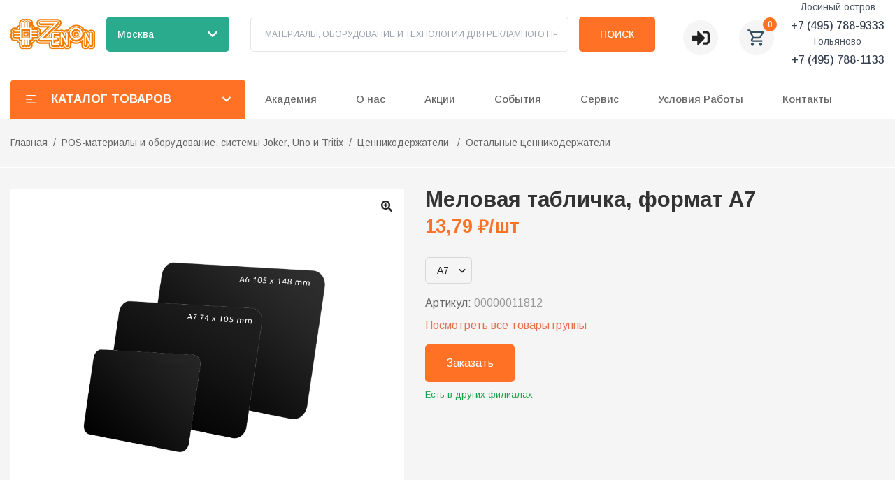

--- FILE ---
content_type: application/javascript; charset=UTF-8
request_url: https://zenonline.ru/_next/static/chunks/8538-0218382cdfd9713b.js
body_size: 3363
content:
"use strict";(self.webpackChunk_N_E=self.webpackChunk_N_E||[]).push([[8538],{8538:function(e,t,n){n.d(t,{Z:function(){return f}});var r=n(1274),l=n(4622),i=n(2913),o=n(3863),c=n(7944),a=n(7928),s=n(7499),u=n(5479),d=e=>{let{content:t,children:n,className:i="",allowMultiline:o=!1}=e,c=(0,l.useRef)(null),[a,s]=(0,l.useState)(!1),[d,m]=(0,l.useState)({x:0,y:0}),[v,p]=(0,l.useState)(null),x=()=>{let e=c.current;if(!e)return;let t=e.getBoundingClientRect();m({x:t.left+t.width/2,y:t.top-8})};(0,l.useEffect)(()=>{let e=document.createElement("div");return e.setAttribute("data-tooltip-portal","true"),document.body.appendChild(e),p(e),()=>{document.body.removeChild(e)}},[]),(0,l.useEffect)(()=>{if(!a)return;x();let e=()=>x();return window.addEventListener("scroll",e,!0),window.addEventListener("resize",e),()=>{window.removeEventListener("scroll",e,!0),window.removeEventListener("resize",e)}},[a]);let h=()=>s(!0),f=()=>s(!1),g=v&&a?(0,u.createPortal)((0,r.jsx)("div",{className:"pointer-events-none fixed z-[1000]",style:{left:d.x,top:d.y,transform:"translateX(-50%) translateY(-100%)"},children:(0,r.jsxs)("div",{className:"relative",children:[(0,r.jsx)("div",{role:"tooltip",className:"".concat(o?"whitespace-normal":"whitespace-nowrap"," rounded-md bg-[#1F1F1F] px-3 py-2 text-xs font-medium text-white shadow-lg shadow-black/25"),children:t}),(0,r.jsx)("span",{className:"absolute left-1/2 top-full block h-2 w-2 -translate-x-1/2 -translate-y-1 rotate-45 bg-[#1F1F1F]"})]})}),v):null;return(0,r.jsxs)(r.Fragment,{children:[(0,r.jsx)("span",{ref:c,className:"inline-flex ".concat(i),onMouseEnter:h,onMouseLeave:f,onFocus:h,onBlur:f,children:n}),g]})},m=n(7792),v=n(4801),p=n(1273),x=n(6669);let h=e=>{let{productCode:t}=e,[n,i]=(0,l.useState)([]),[o,c]=(0,l.useState)(!1),[a,s]=(0,l.useState)(null);return((0,l.useEffect)(()=>{(async()=>{c(!0),s(null);try{let e=await (0,x.pi)(t);i(e.affiliates_with_amounts||[])}catch(e){console.error("Ошибка при получении филиалов:",e),s("Не удалось загрузить информацию о филиалах")}finally{c(!1)}})()},[t]),o)?(0,r.jsx)("div",{className:"whitespace-normal",children:"Загрузка..."}):a?(0,r.jsx)("div",{className:"whitespace-normal",children:a}):0===n.length?(0,r.jsx)("div",{className:"whitespace-normal",children:"Филиалы не найдены"}):(0,r.jsx)("div",{className:"whitespace-normal",children:n.map(e=>(0,r.jsx)("div",{className:"block",children:e.affiliate.name},e.affiliate.id))})};var f=e=>{var t,n,u,x;let{product:f,className:g,children:w,showAvailability:b=!0}=e,{cartProducts:y,setCartProducts:N}=(0,i.x)(),{isAuthorized:j}=(0,o.t)(),{openProductRequestModal:S}=(0,c.o)(),{fetchCarts:_}=(0,p.$)(),A=null==f?void 0:null===(n=f.amounts)||void 0===n?void 0:null===(t=n[0])||void 0===t?void 0:t.amount,E=Number(null!=A?A:NaN),k=!Number.isNaN(E),C=k&&E>0,F="number"==typeof A||"string"==typeof A?A:E,R=!E,L=!(null==f?void 0:f.amounts)||0===f.amounts.length,M=(null==f?void 0:null===(u=f.bl)||void 0===u?void 0:u.result_amount)==="Доступно по сети",Y=L&&M,z=null==y?void 0:y.find(e=>e.product.code===String(f.code)),[B,T]=(0,l.useState)(z?String(z.count):"1"),P=(0,l.useRef)(null);(0,l.useEffect)(()=>{z?T(String(z.count)):T("1")},[null==z?void 0:z.count]);let U=async()=>{try{var e,t,n,r,l,i,o,c,s,u,d,v,p,x,h,g,w;let b=null==y?void 0:y.find(e=>e.product.code===String(f.code));if(b){let t=b.count+1,n=null===(e=y||[])||void 0===e?void 0:e.map(e=>e.product.code===String(f.code)?{...e,count:t}:e);N(n),await _(),m.Am.success("Количество товара увеличено (".concat(t,")"))}else{let e={backorder_count:0,count:1,product:{amounts:f.amounts||[],code:String(f.code),image:{thumbnail_url:(null===(r=f.images)||void 0===r?void 0:null===(n=r[0])||void 0===n?void 0:null===(t=n.thumbnail)||void 0===t?void 0:t.url)||"",view_url:(null===(o=f.images)||void 0===o?void 0:null===(i=o[0])||void 0===i?void 0:null===(l=i.view)||void 0===l?void 0:l.url)||"",big_url:(null===(u=f.images)||void 0===u?void 0:null===(s=u[0])||void 0===s?void 0:null===(c=s.big)||void 0===c?void 0:c.url)||""},name:f.name,prices:(null===(d=f.prices)||void 0===d?void 0:d.map(e=>{var t,n;return{price:e.price||(null==f?void 0:null===(t=f.bl)||void 0===t?void 0:t.result_price)||"",old_price:null!==(n=e.old_price)&&void 0!==n?n:null,country:("country"in e?e.country:"RU")||"RU",currency:e.currency||"RUB"}}))||[]},total_old_price:null!==(w=null===(p=f.prices)||void 0===p?void 0:null===(v=p[0])||void 0===v?void 0:v.old_price)&&void 0!==w?w:0,total_price:(null===(h=f.prices)||void 0===h?void 0:null===(x=h[0])||void 0===x?void 0:x.price)||(null==f?void 0:null===(g=f.bl)||void 0===g?void 0:g.result_price)||0};await (0,a.dM)({code:String(f.code),count:1}),N([...y||[],e]),m.Am.success("Товар добавлен в корзину")}}catch(e){console.error("Ошибка при добавлении товара в корзину:",e),m.Am.error("Не удалось добавить товар в корзину")}},Z=async()=>{try{if(!z)return;let e=z.count+1;T(String(e)),await (0,a.Yh)({code:String(f.code),count:String(e)}),await _(),await _(),m.Am.success("Количество увеличено (".concat(e,")"))}catch(e){console.error("Ошибка при увеличении количества:",e),m.Am.error("Не удалось изменить количество"),z&&T(String(z.count))}},H=async()=>{try{if(!z)return;if(1===z.count){await W();return}let e=z.count-1;T(String(e)),await (0,a.Yh)({code:String(f.code),count:String(e)}),await _(),await _(),m.Am.success("Количество уменьшено (".concat(e,")"))}catch(e){console.error("Ошибка при уменьшении количества:",e),m.Am.error("Не удалось изменить количество"),z&&T(String(z.count))}},W=async()=>{try{await (0,a.Yg)({code:String(f.code)}),await _(),m.Am.success("Товар удален из корзины")}catch(e){console.error("Ошибка при удалении товара:",e),m.Am.error("Не удалось удалить товар")}},X=async e=>{try{if(!z)return;if(e<1){T("1");return}if(k&&e>E){T(String(E)),m.Am.warning("Максимальное количество: ".concat(E));return}await (0,a.Yh)({code:String(f.code),count:String(e)}),await _()}catch(e){console.error("Ошибка при изменении количества:",e),m.Am.error("Не удалось изменить количество"),z&&T(String(z.count))}};return(0,l.useEffect)(()=>()=>{P.current&&clearTimeout(P.current)},[]),(0,r.jsxs)("div",{className:"w-full",children:[(0,r.jsx)(s.Z,{className:g,onClick:()=>{var e;(null==f?void 0:null===(e=f.bl)||void 0===e?void 0:e.result_buy)==="Под заказ"?S({code:String(f.code),name:f.name,article:String(f.code)}):U()},children:w||(null==f?void 0:null===(x=f.bl)||void 0===x?void 0:x.result_buy)||"Добавить в корзину"}),z&&(0,r.jsx)("div",{className:"mt-3 flex items-center gap-2",children:(0,r.jsxs)("div",{className:"flex items-center gap-2 rounded-md border border-gray-300 bg-white",children:[(0,r.jsx)("button",{onClick:H,className:"flex h-10 w-10 items-center justify-center text-xl transition-colors hover:bg-gray-100",title:1===z.count?"Удалить из корзины":"Уменьшить количество",children:(0,r.jsx)(v.pwh,{})}),(0,r.jsx)("input",{type:"number",min:"1",max:k?E:void 0,value:B,onChange:e=>{let t=e.target.value;if(""===t){T("");return}let n=Number(t);isNaN(n)||n<0||(T(t),P.current&&clearTimeout(P.current),P.current=setTimeout(()=>{n>=1&&X(n)},500))},onBlur:()=>{P.current&&(clearTimeout(P.current),P.current=null);let e=Number(B);""===B||isNaN(e)||e<1?T(String(z?z.count:1)):z&&e!==z.count&&X(e)},className:"w-[60px] min-w-[40px] border-0 bg-transparent text-center font-semibold focus:outline-none focus:ring-0",style:{WebkitAppearance:"textfield",MozAppearance:"textfield"}}),(0,r.jsx)("button",{onClick:Z,className:"flex h-10 w-10 items-center justify-center text-xl transition-colors hover:bg-gray-100",title:"Увеличить количество",children:(0,r.jsx)(v.poH,{})})]})}),b&&(0,r.jsx)("div",{className:"mt-2 text-[13px] leading-[19px]",children:Y?(0,r.jsx)(d,{content:(0,r.jsx)(h,{productCode:f.code}),allowMultiline:!0,children:(0,r.jsx)("span",{className:"cursor-help text-green-600",children:"Есть в других филиалах"})}):k&&C?j?(0,r.jsx)("span",{className:"text-green-600",children:"наличие: ".concat(F)}):(0,r.jsxs)(r.Fragment,{children:[(0,r.jsx)("meta",{itemProp:"offerCount",content:"".concat(F)}),(0,r.jsx)(d,{content:"Остатки по товарным позициям доступны только для зарегистрированных пользователей",children:(0,r.jsx)("span",{className:"cursor-help text-green-600",children:"есть в наличии"})})]}):null}),R&&!Y?(0,r.jsxs)("div",{className:"mt-2 text-[13px] leading-[19px]",children:[(0,r.jsx)("meta",{itemProp:"offerCount",content:"0"}),(0,r.jsx)("span",{className:"text-red-600",children:"Нет в наличии"})]}):null]})}}}]);

--- FILE ---
content_type: application/javascript; charset=UTF-8
request_url: https://zenonline.ru/_next/static/chunks/1456-daccb48973f03a5f.js
body_size: 5495
content:
(self.webpackChunk_N_E=self.webpackChunk_N_E||[]).push([[1456],{9514:function(){},3525:function(e){e.exports={style:{fontFamily:"'__Arimo_b49911', '__Arimo_Fallback_b49911'",fontStyle:"normal"},className:"__className_b49911",variable:"__variable_b49911"}},4439:function(e){e.exports={style:{fontFamily:"'__Montserrat_8334b9', '__Montserrat_Fallback_8334b9'",fontStyle:"normal"},className:"__className_8334b9",variable:"__variable_8334b9"}},2377:function(e,t,r){e.exports=r(7968)},5264:function(e,t,r){"use strict";r.d(t,{cur:function(){return o}});var n=r(6908);function o(e){return(0,n.w_)({tag:"svg",attr:{viewBox:"0 0 24 24",fill:"none",stroke:"currentColor",strokeWidth:"2",strokeLinecap:"round",strokeLinejoin:"round"},child:[{tag:"line",attr:{x1:"3",y1:"12",x2:"21",y2:"12"}},{tag:"line",attr:{x1:"3",y1:"6",x2:"21",y2:"6"}},{tag:"line",attr:{x1:"3",y1:"18",x2:"21",y2:"18"}}]})(e)}},1227:function(e,t){"use strict";/**
 * @license React
 * react.production.min.js
 *
 * Copyright (c) Facebook, Inc. and its affiliates.
 *
 * This source code is licensed under the MIT license found in the
 * LICENSE file in the root directory of this source tree.
 */var r=Symbol.for("react.element"),n=(Symbol.for("react.portal"),Symbol.for("react.fragment"),Symbol.for("react.strict_mode"),Symbol.for("react.profiler"),Symbol.for("react.provider"),Symbol.for("react.context"),Symbol.for("react.forward_ref"),Symbol.for("react.suspense"),Symbol.for("react.memo"),Symbol.for("react.lazy"),{isMounted:function(){return!1},enqueueForceUpdate:function(){},enqueueReplaceState:function(){},enqueueSetState:function(){}}),o=Object.assign,i={};function s(e,t,r){this.props=e,this.context=t,this.refs=i,this.updater=r||n}function l(){}function f(e,t,r){this.props=e,this.context=t,this.refs=i,this.updater=r||n}s.prototype.isReactComponent={},s.prototype.setState=function(e,t){if("object"!=typeof e&&"function"!=typeof e&&null!=e)throw Error("setState(...): takes an object of state variables to update or a function which returns an object of state variables.");this.updater.enqueueSetState(this,e,t,"setState")},s.prototype.forceUpdate=function(e){this.updater.enqueueForceUpdate(this,e,"forceUpdate")},l.prototype=s.prototype;var a=f.prototype=new l;a.constructor=f,o(a,s.prototype),a.isPureReactComponent=!0;var c=Object.prototype.hasOwnProperty,u={key:!0,ref:!0,__self:!0,__source:!0};t.createElement=function(e,t,n){var o,i={},s=null,l=null;if(null!=t)for(o in void 0!==t.ref&&(l=t.ref),void 0!==t.key&&(s=""+t.key),t)c.call(t,o)&&!u.hasOwnProperty(o)&&(i[o]=t[o]);var f=arguments.length-2;if(1===f)i.children=n;else if(1<f){for(var a=Array(f),d=0;d<f;d++)a[d]=arguments[d+2];i.children=a}if(e&&e.defaultProps)for(o in f=e.defaultProps)void 0===i[o]&&(i[o]=f[o]);return{$$typeof:r,type:e,key:s,ref:l,props:i,_owner:null}}},987:function(e,t,r){"use strict";e.exports=r(1227)},4881:function(e,t,r){"use strict";r.d(t,{M:function(){return g}});var n=r(4622),o=r(4825);function i(){let e=(0,n.useRef)(!1);return(0,o.L)(()=>(e.current=!0,()=>{e.current=!1}),[]),e}var s=r(6313),l=r(9226),f=r(4553);class a extends n.Component{getSnapshotBeforeUpdate(e){let t=this.props.childRef.current;if(t&&e.isPresent&&!this.props.isPresent){let e=this.props.sizeRef.current;e.height=t.offsetHeight||0,e.width=t.offsetWidth||0,e.top=t.offsetTop,e.left=t.offsetLeft}return null}componentDidUpdate(){}render(){return this.props.children}}function c({children:e,isPresent:t}){let r=(0,n.useId)(),o=(0,n.useRef)(null),i=(0,n.useRef)({width:0,height:0,top:0,left:0});return(0,n.useInsertionEffect)(()=>{let{width:e,height:n,top:s,left:l}=i.current;if(t||!o.current||!e||!n)return;o.current.dataset.motionPopId=r;let f=document.createElement("style");return document.head.appendChild(f),f.sheet&&f.sheet.insertRule(`
          [data-motion-pop-id="${r}"] {
            position: absolute !important;
            width: ${e}px !important;
            height: ${n}px !important;
            top: ${s}px !important;
            left: ${l}px !important;
          }
        `),()=>{document.head.removeChild(f)}},[t]),n.createElement(a,{isPresent:t,childRef:o,sizeRef:i},n.cloneElement(e,{ref:o}))}let u=({children:e,initial:t,isPresent:r,onExitComplete:o,custom:i,presenceAffectsLayout:s,mode:a})=>{let u=(0,f.h)(d),p=(0,n.useId)(),h=(0,n.useMemo)(()=>({id:p,initial:t,isPresent:r,custom:i,onExitComplete:e=>{for(let t of(u.set(e,!0),u.values()))if(!t)return;o&&o()},register:e=>(u.set(e,!1),()=>u.delete(e))}),s?void 0:[r]);return(0,n.useMemo)(()=>{u.forEach((e,t)=>u.set(t,!1))},[r]),n.useEffect(()=>{r||u.size||!o||o()},[r]),"popLayout"===a&&(e=n.createElement(c,{isPresent:r},e)),n.createElement(l.O.Provider,{value:h},e)};function d(){return new Map}var p=r(290),h=r(6038);let m=e=>e.key||"",g=({children:e,custom:t,initial:r=!0,onExitComplete:l,exitBeforeEnter:f,presenceAffectsLayout:a=!0,mode:c="sync"})=>{var d;(0,h.k)(!f,"Replace exitBeforeEnter with mode='wait'");let g=(0,n.useContext)(p.p).forceRender||function(){let e=i(),[t,r]=(0,n.useState)(0),o=(0,n.useCallback)(()=>{e.current&&r(t+1)},[t]);return[(0,n.useCallback)(()=>s.Wi.postRender(o),[o]),t]}()[0],y=i(),v=function(e){let t=[];return n.Children.forEach(e,e=>{(0,n.isValidElement)(e)&&t.push(e)}),t}(e),b=v,E=(0,n.useRef)(new Map).current,w=(0,n.useRef)(b),S=(0,n.useRef)(new Map).current,x=(0,n.useRef)(!0);if((0,o.L)(()=>{x.current=!1,function(e,t){e.forEach(e=>{let r=m(e);t.set(r,e)})}(v,S),w.current=b}),d=()=>{x.current=!0,S.clear(),E.clear()},(0,n.useEffect)(()=>()=>d(),[]),x.current)return n.createElement(n.Fragment,null,b.map(e=>n.createElement(u,{key:m(e),isPresent:!0,initial:!!r&&void 0,presenceAffectsLayout:a,mode:c},e)));b=[...b];let _=w.current.map(m),k=v.map(m),L=_.length;for(let e=0;e<L;e++){let t=_[e];-1!==k.indexOf(t)||E.has(t)||E.set(t,void 0)}return"wait"===c&&E.size&&(b=[]),E.forEach((e,r)=>{if(-1!==k.indexOf(r))return;let o=S.get(r);if(!o)return;let i=_.indexOf(r),s=e;s||(s=n.createElement(u,{key:m(o),isPresent:!1,onExitComplete:()=>{E.delete(r);let e=Array.from(S.keys()).filter(e=>!k.includes(e));if(e.forEach(e=>S.delete(e)),w.current=v.filter(t=>{let n=m(t);return n===r||e.includes(n)}),!E.size){if(!1===y.current)return;g(),l&&l()}},custom:t,presenceAffectsLayout:a,mode:c},o),E.set(r,s)),b.splice(i,0,s)}),b=b.map(e=>{let t=e.key;return E.has(t)?e:n.createElement(u,{key:m(e),isPresent:!0,presenceAffectsLayout:a,mode:c},e)}),n.createElement(n.Fragment,null,E.size?b:b.map(e=>(0,n.cloneElement)(e)))}},6335:function(e,t,r){"use strict";r.d(t,{W:function(){return o}});var n=r(4622);function o(e,t,r){(0,n.useInsertionEffect)(()=>e.on(t,r),[e,t,r])}},6201:function(e,t,r){"use strict";let n,o;r.d(t,{v:function(){return M}});var i=r(6022),s=r(4553),l=r(4622),f=r(6038);let a=new WeakMap;function c({target:e,contentRect:t,borderBoxSize:r}){var n;null===(n=a.get(e))||void 0===n||n.forEach(n=>{n({target:e,contentSize:t,get size(){return function(e,t){if(t){let{inlineSize:e,blockSize:r}=t[0];return{width:e,height:r}}return e instanceof SVGElement&&"getBBox"in e?e.getBBox():{width:e.offsetWidth,height:e.offsetHeight}}(e,r)}})})}function u(e){e.forEach(c)}let d=new Set;var p=r(8340),h=r(8547);let m=()=>({current:0,offset:[],progress:0,scrollLength:0,targetOffset:0,targetLength:0,containerLength:0,velocity:0}),g=()=>({time:0,x:m(),y:m()}),y={x:{length:"Width",position:"Left"},y:{length:"Height",position:"Top"}};function v(e,t,r,n){let o=r[t],{length:i,position:s}=y[t],l=o.current,f=r.time;o.current=e["scroll"+s],o.scrollLength=e["scroll"+i]-e["client"+i],o.offset.length=0,o.offset[0]=0,o.offset[1]=o.scrollLength,o.progress=(0,p.Y)(0,o.scrollLength,o.current);let a=n-f;o.velocity=a>50?0:(0,h.R)(o.current-l,a)}let b={All:[[0,0],[1,1]]},E={start:0,center:.5,end:1};function w(e,t,r=0){let n=0;if(void 0!==E[e]&&(e=E[e]),"string"==typeof e){let t=parseFloat(e);e.endsWith("px")?n=t:e.endsWith("%")?e=t/100:e.endsWith("vw")?n=t/100*document.documentElement.clientWidth:e.endsWith("vh")?n=t/100*document.documentElement.clientHeight:e=t}return"number"==typeof e&&(n=t*e),r+n}let S=[0,0];var x=r(4599),_=r(9432);let k={x:0,y:0};var L=r(6313);let W=new WeakMap,O=new WeakMap,z=new WeakMap,P=e=>e===document.documentElement?window:e;var R=r(4825);function B(e,t){(0,f.K)(!!(!t||t.current),`You have defined a ${e} options but the provided ref is not yet hydrated, probably because it's defined higher up the tree. Try calling useScroll() in the same component as the ref, or setting its \`layoutEffect: false\` option.`)}let C=()=>({scrollX:(0,i.BX)(0),scrollY:(0,i.BX)(0),scrollXProgress:(0,i.BX)(0),scrollYProgress:(0,i.BX)(0)});function M({container:e,target:t,layoutEffect:r=!0,...i}={}){let c=(0,s.h)(C);return(r?R.L:l.useEffect)(()=>(B("target",t),B("container",e),function(e,{container:t=document.documentElement,...r}={}){let i=z.get(t);i||(i=new Set,z.set(t,i));let s=function(e,t,r,n={}){return{measure:()=>(function(e,t=e,r){if(r.x.targetOffset=0,r.y.targetOffset=0,t!==e){let n=t;for(;n&&n!==e;)r.x.targetOffset+=n.offsetLeft,r.y.targetOffset+=n.offsetTop,n=n.offsetParent}r.x.targetLength=t===e?t.scrollWidth:t.clientWidth,r.y.targetLength=t===e?t.scrollHeight:t.clientHeight,r.x.containerLength=e.clientWidth,r.y.containerLength=e.clientHeight})(e,n.target,r),update:t=>{v(e,"x",r,t),v(e,"y",r,t),r.time=t,(n.offset||n.target)&&function(e,t,r){let{offset:n=b.All}=r,{target:o=e,axis:i="y"}=r,s="y"===i?"height":"width",l=o!==e?function(e,t){let r={x:0,y:0},n=e;for(;n&&n!==t;)if(n instanceof HTMLElement)r.x+=n.offsetLeft,r.y+=n.offsetTop,n=n.offsetParent;else if("svg"===n.tagName){let e=n.getBoundingClientRect(),t=(n=n.parentElement).getBoundingClientRect();r.x+=e.left-t.left,r.y+=e.top-t.top}else if(n instanceof SVGGraphicsElement){let{x:e,y:t}=n.getBBox();r.x+=e,r.y+=t;let o=null,i=n.parentNode;for(;!o;)"svg"===i.tagName&&(o=i),i=n.parentNode;n=o}else break;return r}(o,e):k,f=o===e?{width:e.scrollWidth,height:e.scrollHeight}:"getBBox"in o&&"svg"!==o.tagName?o.getBBox():{width:o.clientWidth,height:o.clientHeight},a={width:e.clientWidth,height:e.clientHeight};t[i].offset.length=0;let c=!t[i].interpolate,u=n.length;for(let e=0;e<u;e++){let r=function(e,t,r,n){let o=Array.isArray(e)?e:S,i=0;return"number"==typeof e?o=[e,e]:"string"==typeof e&&(o=(e=e.trim()).includes(" ")?e.split(" "):[e,E[e]?e:"0"]),w(o[0],r,n)-w(o[1],t)}(n[e],a[s],f[s],l[i]);c||r===t[i].interpolatorOffsets[e]||(c=!0),t[i].offset[e]=r}c&&(t[i].interpolate=(0,x.s)(t[i].offset,(0,_.Y)(n)),t[i].interpolatorOffsets=[...t[i].offset]),t[i].progress=t[i].interpolate(t[i].current)}(e,r,n)},notify:()=>t(r)}}(t,e,g(),r);if(i.add(s),!W.has(t)){let e=()=>{for(let e of i)e.measure()},r=()=>{for(let e of i)e.update(L.frameData.timestamp)},s=()=>{for(let e of i)e.notify()},l=()=>{L.Wi.read(e,!1,!0),L.Wi.read(r,!1,!0),L.Wi.update(s,!1,!0)};W.set(t,l);let c=P(t);window.addEventListener("resize",l,{passive:!0}),t!==document.documentElement&&O.set(t,"function"==typeof t?(d.add(t),o||(o=()=>{let e={width:window.innerWidth,height:window.innerHeight},t={target:window,size:e,contentSize:e};d.forEach(e=>e(t))},window.addEventListener("resize",o)),()=>{d.delete(t),!d.size&&o&&(o=void 0)}):function(e,t){n||"undefined"==typeof ResizeObserver||(n=new ResizeObserver(u));let r=function(e,t,r){var n;if("string"==typeof e){let o=document;t&&((0,f.k)(!!t.current,"Scope provided, but no element detected."),o=t.current),r?(null!==(n=r[e])&&void 0!==n||(r[e]=o.querySelectorAll(e)),e=r[e]):e=o.querySelectorAll(e)}else e instanceof Element&&(e=[e]);return Array.from(e||[])}(e);return r.forEach(e=>{let r=a.get(e);r||(r=new Set,a.set(e,r)),r.add(t),null==n||n.observe(e)}),()=>{r.forEach(e=>{let r=a.get(e);null==r||r.delete(t),(null==r?void 0:r.size)||null==n||n.unobserve(e)})}}(t,l)),c.addEventListener("scroll",l,{passive:!0})}let l=W.get(t);return L.Wi.read(l,!1,!0),()=>{var e;(0,L.Pn)(l);let r=z.get(t);if(!r||(r.delete(s),r.size))return;let n=W.get(t);W.delete(t),n&&(P(t).removeEventListener("scroll",n),null===(e=O.get(t))||void 0===e||e(),window.removeEventListener("resize",n))}}(({x:e,y:t})=>{c.scrollX.set(e.current),c.scrollXProgress.set(e.progress),c.scrollY.set(t.current),c.scrollYProgress.set(t.progress)},{...i,container:(null==e?void 0:e.current)||void 0,target:(null==t?void 0:t.current)||void 0})),[e,t,JSON.stringify(i.offset)]),c}},9750:function(e,t,r){"use strict";r.d(t,{Ue:function(){return c}});var n=r(9200),o=r(4622),i=r(698);let{useDebugValue:s}=o,{useSyncExternalStoreWithSelector:l}=i,f=!1,a=e=>{"function"!=typeof e&&console.warn("[DEPRECATED] Passing a vanilla store will be unsupported in a future version. Instead use `import { useStore } from 'zustand'`.");let t="function"==typeof e?(0,n.M)(e):e,r=(e,r)=>(function(e,t=e.getState,r){r&&!f&&(console.warn("[DEPRECATED] Use `createWithEqualityFn` instead of `create` or use `useStoreWithEqualityFn` instead of `useStore`. They can be imported from 'zustand/traditional'. https://github.com/pmndrs/zustand/discussions/1937"),f=!0);let n=l(e.subscribe,e.getState,e.getServerState||e.getState,t,r);return s(n),n})(t,e,r);return Object.assign(r,t),r},c=e=>e?a(e):a},6207:function(e,t,r){"use strict";function n(e,t){if(Object.is(e,t))return!0;if("object"!=typeof e||null===e||"object"!=typeof t||null===t)return!1;if(e instanceof Map&&t instanceof Map){if(e.size!==t.size)return!1;for(let[r,n]of e)if(!Object.is(n,t.get(r)))return!1;return!0}if(e instanceof Set&&t instanceof Set){if(e.size!==t.size)return!1;for(let r of e)if(!t.has(r))return!1;return!0}let r=Object.keys(e);if(r.length!==Object.keys(t).length)return!1;for(let n=0;n<r.length;n++)if(!Object.prototype.hasOwnProperty.call(t,r[n])||!Object.is(e[r[n]],t[r[n]]))return!1;return!0}r.d(t,{X:function(){return n}})}}]);

--- FILE ---
content_type: application/javascript; charset=UTF-8
request_url: https://zenonline.ru/_next/static/chunks/89820fca-d58e2c8a4b63e567.js
body_size: 735
content:
"use strict";(self.webpackChunk_N_E=self.webpackChunk_N_E||[]).push([[6623],{7595:function(t,a,r){r.d(a,{qNV:function(){return e}});var n=r(6908);function e(t){return(0,n.w_)({tag:"svg",attr:{viewBox:"0 0 24 24",fill:"none",stroke:"currentColor",strokeWidth:"2",strokeLinecap:"round",strokeLinejoin:"round"},child:[{tag:"path",attr:{d:"M22 16.92v3a2 2 0 0 1-2.18 2 19.79 19.79 0 0 1-8.63-3.07 19.5 19.5 0 0 1-6-6 19.79 19.79 0 0 1-3.07-8.67A2 2 0 0 1 4.11 2h3a2 2 0 0 1 2 1.72 12.84 12.84 0 0 0 .7 2.81 2 2 0 0 1-.45 2.11L8.09 9.91a16 16 0 0 0 6 6l1.27-1.27a2 2 0 0 1 2.11-.45 12.84 12.84 0 0 0 2.81.7A2 2 0 0 1 22 16.92z"}},{tag:"path",attr:{d:"M14.05 2a9 9 0 0 1 8 7.94"}},{tag:"path",attr:{d:"M14.05 6A5 5 0 0 1 18 10"}}]})(t)}}}]);

--- FILE ---
content_type: application/javascript; charset=UTF-8
request_url: https://zenonline.ru/_next/static/chunks/app/page-1c7a2567c55124e6.js
body_size: 6313
content:
(self.webpackChunk_N_E=self.webpackChunk_N_E||[]).push([[1931],{7590:function(e,t,l){Promise.resolve().then(l.bind(l,1860)),Promise.resolve().then(l.bind(l,4470)),Promise.resolve().then(l.bind(l,6870)),Promise.resolve().then(l.bind(l,9520)),Promise.resolve().then(l.bind(l,7685))},1860:function(e,t,l){"use strict";l.r(t),l.d(t,{default:function(){return g}});var n=l(1274),r=l(9197),i=l(4622),s=l(7711),a=l(6766),o=l(4134),c=l(5898),d=e=>{var t,l,r,d,u,h,p,x,m,v,f,g,j,b,w,N,_,y,k,S,z,E,C,P,I,L,T,A;let{good:D}=e,[M,B]=(0,i.useState)(!1),W=(null==D?void 0:null===(r=D.product)||void 0===r?void 0:null===(l=r.prices)||void 0===l?void 0:null===(t=l[0])||void 0===t?void 0:t.price)||(null==D?void 0:null===(u=D.product)||void 0===u?void 0:null===(d=u.bl)||void 0===d?void 0:d.result_price);return(0,n.jsxs)("div",{className:"overflow-hidden transition-[shadow_transform]",children:[(0,n.jsx)("picture",{className:"relative flex h-[210px] w-full items-center justify-center overflow-hidden",onMouseEnter:()=>B(!0),onMouseLeave:()=>B(!1),children:(0,n.jsx)(o.c,{href:"/cat/".concat(null==D?void 0:null===(h=D.product)||void 0===h?void 0:h.code),children:(0,n.jsx)("img",{src:(null==D?void 0:null===(m=D.product)||void 0===m?void 0:null===(x=m.images[0])||void 0===x?void 0:null===(p=x.thumbnail)||void 0===p?void 0:p.url)||"/png/placeholder.png",alt:null==D?void 0:null===(v=D.product)||void 0===v?void 0:v.name,className:"h-full max-w-full object-contain ".concat((null==D?void 0:null===(j=D.product)||void 0===j?void 0:null===(g=j.images[0])||void 0===g?void 0:null===(f=g.thumbnail)||void 0===f?void 0:f.url)?"":"max-w-[50%]")})})}),(0,n.jsxs)("div",{className:"p-[10px_20px_20px_20px]",children:[(0,n.jsx)(o.c,{className:"line-clamp-3 h-[67px] overflow-hidden py-[3px] text-sm",href:"/cat/".concat(null==D?void 0:null===(b=D.product)||void 0===b?void 0:b.code),children:D.product.name}),(0,n.jsx)("div",{className:"mb-4 h-[24px] overflow-hidden py-[3px] text-[15px] leading-[21px]",children:(0,n.jsxs)(s.E.p,{className:" flex gap-2 whitespace-nowrap text-accent ",children:[(0,c.r)(W),(null==D?void 0:null===(N=D.product)||void 0===N?void 0:null===(w=N.prices[0])||void 0===w?void 0:w.currency)&&" ".concat(null==D?void 0:null===(y=D.product)||void 0===y?void 0:null===(_=y.prices[0])||void 0===_?void 0:_.currency),(null==D?void 0:null===(k=D.product)||void 0===k?void 0:k.product_measurement.measurement)&&"/".concat(null==D?void 0:null===(S=D.product)||void 0===S?void 0:S.product_measurement.measurement),(null==D?void 0:null===(E=D.product)||void 0===E?void 0:null===(z=E.prices[0])||void 0===z?void 0:z.old_price)&&(0,n.jsxs)("del",{className:"text-sm font-light text-[#333]",children:[(0,c.r)(null==D?void 0:null===(P=D.product)||void 0===P?void 0:null===(C=P.prices[0])||void 0===C?void 0:C.old_price)," ".concat(null==D?void 0:null===(L=D.product)||void 0===L?void 0:null===(I=L.prices[0])||void 0===I?void 0:I.currency),(null==D?void 0:null===(T=D.product)||void 0===T?void 0:T.product_measurement.measurement)&&"/".concat(null==D?void 0:null===(A=D.product)||void 0===A?void 0:A.product_measurement.measurement)]})]})}),(0,n.jsx)("div",{children:(0,n.jsx)(a.Z,{product:D.product,className:"text-[14px]"})})]})]})};l(4653);var u=l(6234);let h=e=>{let[t,l]=(0,i.useState)(!0),[n,r]=(0,i.useState)(!0),s=(0,i.useCallback)(()=>{e&&e.scrollPrev()},[e]),a=(0,i.useCallback)(()=>{e&&e.scrollNext()},[e]),o=(0,i.useCallback)(e=>{l(!e.canScrollPrev()),r(!e.canScrollNext())},[]);return(0,i.useEffect)(()=>{e&&(o(e),e.on("reInit",o).on("select",o))},[e,o]),{prevBtnDisabled:!1,nextBtnDisabled:!1,onPrevButtonClick:s,onNextButtonClick:a}},p=e=>{let{children:t,...l}=e;return(0,n.jsxs)("button",{className:"embla__button embla__button--prev text-[30px]",type:"button",...l,children:[(0,n.jsx)(u.pjk,{}),t]})},x=e=>{let{children:t,...l}=e;return(0,n.jsxs)("button",{className:"embla__button embla__button--next text-[30px]",type:"button",...l,children:[(0,n.jsx)(u.fmn,{}),t]})},m=e=>{let[t,l]=(0,i.useState)(0),[n,r]=(0,i.useState)([]),s=(0,i.useCallback)(t=>{e&&e.scrollTo(t)},[e]),a=(0,i.useCallback)(e=>{r(e.scrollSnapList())},[]),o=(0,i.useCallback)(e=>{l(e.selectedScrollSnap())},[]);return(0,i.useEffect)(()=>{e&&(a(e),o(e),e.on("reInit",a),e.on("reInit",o),e.on("select",o))},[e,a,o]),{selectedIndex:t,scrollSnaps:n,onDotButtonClick:s}};var v=e=>{let{list:t,options:l,customClass:i}=e,[a,o]=(0,r.Z)(l),{selectedIndex:c,scrollSnaps:u,onDotButtonClick:v}=m(o),{prevBtnDisabled:f,nextBtnDisabled:g,onPrevButtonClick:j,onNextButtonClick:b}=h(o);return(0,n.jsx)("div",{className:"relative",children:(0,n.jsxs)("div",{className:"embla ".concat(i),children:[(0,n.jsx)("div",{className:"embla__viewport",ref:a,children:(0,n.jsx)("div",{className:"embla__container",children:t.map((e,t)=>(0,n.jsx)(s.E.div,{className:"embla__slide",initial:{opacity:0},whileInView:{opacity:1},viewport:{once:!0,amount:.2},transition:{duration:.3,delay:.2*t},children:(0,n.jsx)(d,{good:e})},e.product.code))})}),(0,n.jsxs)("div",{className:"embla__buttons transition-opacity duration-300",children:[(0,n.jsx)(p,{onClick:j,disabled:f}),(0,n.jsx)(x,{onClick:b,disabled:g})]})]})})};let f={loop:!0,align:"start"};var g=e=>{let{title:t,description:l,products:r}=e;return(0,n.jsxs)("div",{className:"container mt-[30px] rounded-[5px] bg-white p-[30px]",children:[(0,n.jsxs)("div",{className:"relative mb-[30px]",children:[(0,n.jsx)(s.E.h2,{className:"border-b border-border pb-[15px] text-[24px] font-bold leading-[31px]",initial:{opacity:0},whileInView:{opacity:1},viewport:{once:!0,amount:1},transition:{duration:.5},children:t}),(0,n.jsx)("span",{className:"absolute bottom-0 left-0 h-[2px] w-[70px] bg-accent"})]}),r&&r.length>0&&(0,n.jsx)(v,{list:r,options:f,customClass:"bests-section"})]})}},4470:function(e,t,l){"use strict";l.r(t),l.d(t,{HomeHeroAside:function(){return u}});var n=l(1274),r=l(4622),i=l(4881),s=l(7711),a=l(7944),o=l(9624);let c=async function(){let e=arguments.length>0&&void 0!==arguments[0]?arguments[0]:100;try{let t=new AbortController,l=setTimeout(()=>t.abort(),15e3),n=await fetch((0,o.Td)("/front-api/sign-forum?action=getLastPosts&limit=".concat(e)),{method:"GET",headers:await (0,o.jG)({"Content-Type":"application/json",Accept:"application/json"}),signal:t.signal,cache:"no-store"});if(clearTimeout(l),!n.ok)return console.warn("API returned status ".concat(n.status)),[];let r=await n.json();if(!Array.isArray(r))return console.warn("API returned non-array data:",r),[];return r}catch(e){return e instanceof Error&&"AbortError"===e.name?console.error("Запрос к форуму был прерван по таймауту"):console.error("Ошибка при получении постов с форума:",e),[]}};var d=l(93);function u(e){let{}=e,[t,l]=(0,r.useState)(0),[o,u]=(0,r.useState)([]),[h,p]=(0,r.useState)([]),[x,m]=(0,r.useState)(!0),[v,f]=(0,r.useState)(!0),{openVideoModal:g}=(0,a.o)(),j=[{post_id:"1",topic_title:"Техническая поддержка форума временно недоступна",topic_link:"https://sign-forum.ru/",post_time:Date.now().toString()},{post_id:"2",topic_title:"Попробуйте зайти позже или перейдите на сайт форума",topic_link:"https://sign-forum.ru/",post_time:(Date.now()-36e5).toString()}];(0,r.useEffect)(()=>{(async()=>{try{m(!0);let e=await (0,d.W)({limit_value:5});if((null==e?void 0:e.vk_videos)&&e.vk_videos.length>0){let t=e.vk_videos.filter(e=>e.player&&e.title).map(e=>({src:e.player,title:e.title}));p(t),l(0)}else console.warn("API вернул пустой результат для видео"),p([]),l(0)}catch(e){console.error("Ошибка при загрузке видео:",e),p([]),l(0)}finally{m(!1)}})()},[]),(0,r.useEffect)(()=>{(async()=>{try{f(!0);let e=await c(10);e&&e.length>0?u(e):(console.warn("API вернул пустой результат, используем fallback данные"),u(j))}catch(e){console.error("Ошибка при загрузке постов форума:",e),u(j)}finally{f(!1)}})()},[]);let b=h.length>0?t%h.length:0,w=h.length>0?h[b]:null,N=e=>{let t=new Date(1e3*parseInt(e)),l=new Date;return t.getDate()===l.getDate()&&t.getMonth()===l.getMonth()&&t.getFullYear()===l.getFullYear()?t.toLocaleTimeString("ru-RU",{hour:"2-digit",minute:"2-digit"}):t.toLocaleDateString("ru-RU",{day:"2-digit",month:"2-digit",year:"2-digit"})},_=function(e){let t=arguments.length>1&&void 0!==arguments[1]?arguments[1]:60;return e.length<=t?e:e.substring(0,t)+"..."};return(0,n.jsxs)("div",{className:"hidden h-full flex-col 2xl:flex",children:[(0,n.jsx)("div",{className:"relative w-full bg-gray-100 sm:h-[300px] 2xl:h-[165px]",children:x?(0,n.jsx)("div",{className:"flex h-full w-full items-center justify-center",children:(0,n.jsx)("div",{className:"text-sm text-gray-500",children:"Загрузка видео..."})}):h.length>0&&w?(0,n.jsxs)(n.Fragment,{children:[(0,n.jsx)(i.M,{mode:"wait",children:(0,n.jsx)(s.E.div,{initial:{opacity:0},animate:{opacity:1},exit:{opacity:0},transition:{duration:.5},className:"h-full w-full",children:(0,n.jsx)("div",{className:"relative h-full w-full cursor-pointer",onClick:()=>{w&&g({src:w.src,title:w.title})},children:(0,n.jsx)("iframe",{src:w.src,width:"100%",height:"100%",allow:"autoplay; encrypted-media; fullscreen; picture-in-picture",frameBorder:"0",className:"pointer-events-none h-full w-full",title:w.title})})},b)}),(0,n.jsxs)("div",{className:"absolute bottom-0 left-0 right-0 flex h-[40px] items-center justify-between bg-black/60 px-4",children:[(0,n.jsx)("span",{className:"text-sm text-white",children:w.title}),h.length>1&&(0,n.jsxs)("div",{className:"flex",children:[(0,n.jsx)("button",{title:"prev",onClick:()=>{h.length>0&&l(e=>(e-1+h.length)%h.length)},className:"flex h-[30px] w-[30px] items-center justify-center rounded-l-[14px] bg-black/90 text-white transition-opacity hover:opacity-75",children:(0,n.jsx)("svg",{className:"h-5 w-5 rotate-180",fill:"none",stroke:"currentColor",viewBox:"0 0 24 24",children:(0,n.jsx)("path",{strokeLinecap:"round",strokeLinejoin:"round",strokeWidth:2,d:"M9 5l7 7-7 7"})})}),(0,n.jsx)("button",{title:"next",onClick:()=>{h.length>0&&l(e=>(e+1)%h.length)},className:"flex h-[30px] w-[30px] items-center justify-center rounded-r-[14px] bg-black/90 text-white transition-opacity hover:opacity-75",children:(0,n.jsx)("svg",{className:"h-5 w-5",fill:"none",stroke:"currentColor",viewBox:"0 0 24 24",children:(0,n.jsx)("path",{strokeLinecap:"round",strokeLinejoin:"round",strokeWidth:2,d:"M9 5l7 7-7 7"})})})]})]})]}):(0,n.jsx)("div",{className:"flex h-full w-full items-center justify-center",children:(0,n.jsx)("div",{className:"text-sm text-gray-500",children:"Видео не найдены"})})}),(0,n.jsxs)("div",{className:"mt-[15px] h-[300px] rounded-[5px] bg-white",children:[(0,n.jsx)("a",{href:"https://sign-forum.ru",target:"_blank",className:"flex h-[51px] items-center",children:(0,n.jsx)("h3",{className:"pl-[24px] text-lg text-[#518ab7]",children:"Сайн-форум"})}),(0,n.jsx)("div",{className:"h-[calc(100%-80px)] overflow-y-auto p-[5px_24px_5px_20px] [&::-webkit-scrollbar-thumb]:rounded-full [&::-webkit-scrollbar-thumb]:bg-gray-300 hover:[&::-webkit-scrollbar-thumb]:bg-gray-400 [&::-webkit-scrollbar-track]:bg-transparent [&::-webkit-scrollbar]:w-2",children:v?(0,n.jsx)("div",{className:"flex items-center justify-center py-8",children:(0,n.jsx)("div",{className:"text-sm text-gray-500",children:"Загрузка постов..."})}):o.length>0?o.map((e,t)=>(0,n.jsxs)("div",{className:"flex items-start pb-[3px] pt-[7px] text-[12px] last:mb-0 ".concat(t%2!=0?"bg-[hsla(0,0%,93.7%,.5)]":""),children:[(0,n.jsx)("span",{className:"mr-[10px] block min-w-[60px] leading-[20px] text-accent",children:N(e.post_time)}),(0,n.jsx)("a",{href:e.topic_link,target:"_blank",rel:"noopener noreferrer",className:"transition-colors hover:text-blue-600",title:e.topic_title,children:_(e.topic_title)})]},e.post_id)):(0,n.jsx)("div",{className:"flex items-center justify-center py-8",children:(0,n.jsx)("div",{className:"text-sm text-gray-500",children:"Нет доступных постов"})})}),(0,n.jsx)("a",{href:"https://sign-forum.ru/",target:"_blank",className:"mt-auto flex justify-center text-sm leading-[1] text-[#518ab7]",children:"Перейти на сайн-форум"})]})]})}},6870:function(e,t,l){"use strict";l.r(t),l.d(t,{HomeHeroBottom:function(){return i}});var n=l(1274),r=l(7944);function i(e){let{}=e,{toggleSubscriberModal:t}=(0,r.o)();return(0,n.jsxs)("div",{className:"grid grid-cols-1 gap-[20px] rounded-[5px] bg-white p-[15px_0] md:grid-cols-[1fr_300px]",children:[(0,n.jsxs)("div",{className:"hidden grid-cols-6 items-center md:grid",children:[(0,n.jsx)("div",{className:"items-center justify-center sm:hidden md:flex",children:(0,n.jsx)("img",{src:"/partners/partner1.svg",alt:"Partner 1",className:"h-auto max-w-full",width:120,height:70})}),(0,n.jsx)("div",{className:"flex items-center justify-center",children:(0,n.jsx)("img",{src:"/partners/partner2.svg",alt:"Partner 2",className:"h-auto max-w-full",width:70,height:70})}),(0,n.jsx)("div",{className:"flex items-center justify-center",children:(0,n.jsx)("img",{src:"/partners/partner3.png",alt:"Partner 3",className:"h-auto max-w-full"})}),(0,n.jsx)("div",{className:"flex items-center justify-center",children:(0,n.jsx)("img",{src:"/partners/partner4.png",alt:"Partner 4",className:"h-auto max-w-full"})}),(0,n.jsx)("div",{className:"flex items-center justify-center",children:(0,n.jsx)("img",{src:"/partners/partner5.svg",alt:"Partner 5",className:"h-auto max-w-full",width:70,height:70})}),(0,n.jsx)("div",{className:"flex items-center justify-center",children:(0,n.jsx)("img",{src:"/partners/partner6.svg",alt:"Partner 6",className:"h-auto max-w-full",width:70,height:70})})]}),(0,n.jsxs)("div",{className:"relative flex flex-col items-center after:absolute after:left-0 after:top-1/2 after:h-[0px] after:w-[1px] after:-translate-y-1/2 after:bg-gray-9 md:after:h-[50px]",children:[(0,n.jsxs)("div",{className:"flex gap-2 py-2",children:[(0,n.jsx)("a",{title:"Telegram",href:"https://t.me/zenonreklamniepostavki",target:"_blank",rel:"noopener",children:(0,n.jsx)("img",{src:"https://zenonline.ru/zenonline-production/uploads/page/attachments/2/telegram.svg",alt:"",width:25})}),(0,n.jsx)("a",{title:"Вконтакте",href:"https://vk.com/club29261601",target:"_blank",rel:"noopener",children:(0,n.jsx)("img",{src:"https://zenonline.ru/zenonline-production/uploads/page/attachments/2/vkontakte.svg",alt:"",width:25})}),(0,n.jsx)("a",{title:"YouTube",href:"https://www.youtube.com/user/zenonvideo",target:"_blank",rel:"noopener",children:(0,n.jsx)("img",{src:"https://zenonline.ru/zenonline-production/uploads/page/attachments/2/youtube.svg",alt:"",width:25})}),(0,n.jsx)("a",{title:"VK Видео",href:"https://vk.com/video/@zenon_vk/",target:"_blank",rel:"noopener",children:(0,n.jsx)("img",{src:"https://zenonline.ru/zenonline-production/uploads/page/attachments/2/VK-Video.svg",alt:"",width:25})}),(0,n.jsx)("a",{title:"Sign TV",href:"http://sign-tv.tv/",target:"_blank",rel:"noopener",children:(0,n.jsx)("img",{src:"https://zenonline.ru/zenonline-production/uploads/page/attachments/2/s-tv-918dddeb40195864003057e480d0ad7e.png",alt:""})}),(0,n.jsx)("a",{title:"Rutube",href:"https://rutube.ru/channel/24126860/",target:"_blank",rel:"noopener",children:(0,n.jsx)("img",{src:"https://zenonline.ru/zenonline-production/uploads/page/attachments/2/rutube.svg",alt:"",width:25})}),(0,n.jsx)("a",{title:"Дзен",href:"https://dzen.ru/signtv",target:"_blank",rel:"noopener",children:(0,n.jsx)("img",{src:"https://zenonline.ru/zenonline-production/uploads/page/attachments/2/zen.svg",alt:"",width:25})})]}),(0,n.jsx)("button",{onClick:()=>t(!0),className:"rounded-[5px] bg-accent px-[30px] py-[15px] text-white transition-colors hover:bg-accent/90",children:"Подпишись на НОВОСТИ"})]})]})}},9520:function(e,t,l){"use strict";l.r(t);var n=l(1274),r=l(4622),i=l(4881),s=l(7711),a=l(3665),o=l.n(a),c=l(2377),d=l.n(c);t.default=e=>{var t;let{slides:l,autoPlayInterval:a}=e,[c,u]=(0,r.useState)(0),[h,p]=(0,r.useState)(0),[x,m]=(0,r.useState)(0),[v,f]=(0,r.useState)(null),[g,j]=(0,r.useState)(480),[b,w]=(0,r.useState)(!1),N=()=>window.innerWidth<1536,_=e=>new Promise(t=>{if(!N()){t(480);return}let l=new Image;l.onload=()=>{let e=window.innerWidth;t(l.height/l.width*e)},l.src=e}),y=async()=>{j(await _(l[c].imageSrc))};(0,r.useEffect)(()=>{let e=()=>{y()};return window.addEventListener("resize",e),()=>window.removeEventListener("resize",e)},[c,l]),(0,r.useEffect)(()=>{y(),w(!1)},[c,l]),(0,r.useEffect)(()=>{let e=setInterval(()=>{p(c),m(1),u(e=>(e+1)%l.length)},a);return f(e),()=>clearInterval(e)},[l.length,a,c]);let k=e=>{v&&clearInterval(v),p(c),m(e>c?1:-1),u(e),S()},S=()=>{f(setInterval(()=>{p(c),m(1),u(e=>(e+1)%l.length)},a))};return(0,r.useEffect)(()=>{if(!b)return;let e=e=>{e.target.closest(".advertisement-badge-container")||w(!1)};return document.addEventListener("mousedown",e),()=>document.removeEventListener("mousedown",e)},[b]),(0,n.jsx)("div",{children:(0,n.jsx)("div",{className:"relative",children:(0,n.jsxs)("div",{className:"".concat(o().slider," relative overflow-hidden"),style:{height:N()?"".concat(g,"px"):void 0},children:[(0,n.jsx)("div",{className:"absolute  w-full ".concat(N()?"":"h-full"),children:(0,n.jsx)(d(),{href:l[h].url,className:"block w-full ".concat(N()?"":"h-full"),children:(0,n.jsx)("img",{src:l[h].imageSrc,alt:"",className:" w-full"})})}),(0,n.jsx)(i.M,{initial:!1,children:(0,n.jsx)(s.E.div,{className:"absolute w-full ".concat(N()?"":"h-full"),initial:{x:x>0?"100%":"-100%"},animate:{x:0},transition:{duration:.5,ease:"easeInOut"},children:(0,n.jsx)(d(),{href:l[c].url,className:"block w-full ".concat(N()?"":"h-full"),children:(0,n.jsx)("img",{src:l[c].imageSrc,alt:"",className:"w-full object-cover sm:object-fill ".concat(N()?"":"h-full")})})},c)}),(0,n.jsx)("button",{onClick:()=>{v&&clearInterval(v),p(c),m(-1),u(e=>(e-1+l.length)%l.length),S()},className:"absolute left-0 top-0 z-10 flex h-full w-[60px] items-center justify-center bg-gradient-to-r from-transparent to-transparent transition-all duration-300 hover:from-white/30 hover:to-transparent",children:(0,n.jsx)("div",{className:"flex h-12 w-[30px] items-center justify-center",children:(0,n.jsx)("svg",{className:"h-[48px] w-[30px] rotate-180 transform drop-shadow-[0_2px_3px_rgba(0,0,0,0.3)]",fill:"none",stroke:"white",viewBox:"0 0 24 24",children:(0,n.jsx)("path",{strokeLinecap:"round",strokeLinejoin:"round",strokeWidth:2,d:"M9 5l7 7-7 7"})})})}),(0,n.jsx)("button",{onClick:()=>{v&&clearInterval(v),p(c),m(1),u(e=>(e+1)%l.length),S()},className:"absolute right-0 top-0 z-10 flex h-full w-[60px] items-center justify-center bg-gradient-to-l from-transparent to-transparent transition-all duration-300 hover:from-white/30 hover:to-transparent",children:(0,n.jsx)("div",{className:"flex h-12 w-[30px] items-center justify-center",children:(0,n.jsx)("svg",{className:"h-[48px] w-[30px] drop-shadow-[0_2px_3px_rgba(0,0,0,0.3)]",fill:"none",stroke:"white",viewBox:"0 0 24 24",children:(0,n.jsx)("path",{strokeLinecap:"round",strokeLinejoin:"round",strokeWidth:2,d:"M9 5l7 7-7 7"})})})}),(0,n.jsx)("div",{className:"absolute bottom-4 left-0 right-0 z-10 flex justify-center gap-2",children:l.map((e,t)=>(0,n.jsx)("button",{onClick:()=>k(t),className:"h-[8px] w-[30px] rounded-[5px] transition-colors ".concat(t===c?"bg-white":"bg-white/50 hover:bg-white/75")},t))}),(null===(t=l[c])||void 0===t?void 0:t.erid)&&(0,n.jsx)("div",{className:"absolute bottom-4 right-4 z-20",children:(0,n.jsxs)("div",{className:"advertisement-badge-container relative",children:[(0,n.jsxs)("button",{onClick:e=>{e.preventDefault(),e.stopPropagation(),w(!b)},className:"flex items-center gap-1 rounded bg-black/60 px-2 py-1 text-xs text-white transition-colors hover:bg-black/80",children:[(0,n.jsxs)("svg",{width:"12",height:"12",viewBox:"0 0 24 24",fill:"none",stroke:"currentColor",strokeWidth:"2",strokeLinecap:"round",strokeLinejoin:"round",children:[(0,n.jsx)("circle",{cx:"12",cy:"12",r:"10"}),(0,n.jsx)("line",{x1:"12",y1:"16",x2:"12",y2:"12"}),(0,n.jsx)("line",{x1:"12",y1:"8",x2:"12.01",y2:"8"})]}),(0,n.jsx)("span",{children:"Реклама"})]}),b&&(0,n.jsx)("div",{className:"absolute bottom-full right-0 mb-2 w-64 rounded-lg bg-white p-3 text-xs shadow-lg",children:(0,n.jsx)("div",{className:"text-gray-700",children:(0,n.jsx)("p",{children:'ООО "Зенон-Регион", ИНН: 7728640200, Erid: '.concat(l[c].erid||"")})})})]})})]})})})}},6766:function(e,t,l){"use strict";l.d(t,{Z:function(){return n.Z}});var n=l(8538)},93:function(e,t,l){"use strict";l.d(t,{A:function(){return i},W:function(){return r}});var n=l(9235);let r=async e=>{let t=new URLSearchParams;(null==e?void 0:e.page)!==void 0&&t.append("page",e.page.toString()),(null==e?void 0:e.limit_value)!==void 0&&t.append("limit_value",e.limit_value.toString());let l=t.toString();return await (0,n.a8)({method:"GET",endpoint:"/vk_videos/slider".concat(l?"?".concat(l):"")})},i=async e=>{let t=new URLSearchParams;(null==e?void 0:e.page)!==void 0&&t.append("page",e.page.toString()),(null==e?void 0:e.limit_value)!==void 0&&t.append("limit_value",e.limit_value.toString());let l=t.toString();return await (0,n.a8)({method:"GET",endpoint:"/vk_videos".concat(l?"?".concat(l):"")})}},4653:function(){},3665:function(e){e.exports={slider:"home-hero-slider_slider__IK6tR",zoomIn:"home-hero-slider_zoomIn___y6_p"}}},function(e){e.O(0,[9232,6853,7833,7968,8512,7711,2903,5327,8538,5558,332,1744],function(){return e(e.s=7590)}),_N_E=e.O()}]);

--- FILE ---
content_type: application/javascript; charset=UTF-8
request_url: https://zenonline.ru/_next/static/chunks/app/cat/%5Bparam%5D/page-5891582b1cff5833.js
body_size: 1898
content:
(self.webpackChunk_N_E=self.webpackChunk_N_E||[]).push([[2384],{7887:function(e,t,n){Promise.resolve().then(n.bind(n,4502)),Promise.resolve().then(n.bind(n,4827)),Promise.resolve().then(n.bind(n,1507))},4827:function(e,t,n){"use strict";n.r(t),n.d(t,{CatalogSearch:function(){return m}});var s=n(1274),a=n(4622),l=n(7747),r=n(5294),i=n(9667),c=n(1958),o=n(4801),x=n(2653),d=n(1309),u=n(4793),p=n(2778),h=n(7685);function m(e){var t;let{searchData:n=null,breadcrumbs:m=[],headerTitle:f="Каталог"}=e,[j,g]=(0,a.useState)(n||null),[v,b]=(0,a.useState)(!1),[y]=(0,l.r)(e=>[e.productsViewType]),[N,w,_]=(0,d.M)(e=>[e.getSearchByText,e.searchInput,e.onChangeSearchInput]),S=async e=>{e.preventDefault(),b(!0);let t=await (0,x.Q)(w,1);t&&204===t.status?g(null):(N(t),g(t)),b(!1)},C=async e=>{if(w||f){b(!0);try{let t=await (0,x.Q)(w||f,e);t&&204===t.status?g(null):(N(t),g(t))}catch(e){console.error("Ошибка при загрузке данных: ",e)}finally{b(!1)}}};return(0,s.jsxs)(s.Fragment,{children:[(0,s.jsx)("div",{className:"relative h-auto pt-[30px]",children:(0,s.jsxs)("div",{className:"container flex h-full justify-between border-b border-white py-[22px]",children:[(0,s.jsx)("h1",{className:"relative z-[1] mb-2 max-w-[70%] text-[24px]",children:j?"Поиск: найдено ".concat(null==j?void 0:null===(t=j.products)||void 0===t?void 0:t.length," результатов по запросу\n            ").concat(f):"Поиск: ничего не найдено"}),(0,s.jsx)(c.Z,{list:m||null,onlyMain:!0})]})}),(0,s.jsxs)("section",{className:"container",children:[(0,s.jsxs)("header",{className:"mb-[50px] flex flex-col items-center justify-center",children:[(0,s.jsx)("h2",{className:"my-[20px] text-[31px]",children:"Результаты поиска"}),(0,s.jsxs)("form",{onSubmit:S,className:"flex w-full max-w-[700px] content-stretch items-center",children:[(0,s.jsx)("label",{className:"relative flex flex-1 items-center rounded-[5px] border border-border bg-white p-[8px_15px_8px_20px]",children:(0,s.jsx)("input",{type:"text",placeholder:"Поиск",className:"peer w-full p-0 text-[12px] leading-[8px] outline-none",value:w,onChange:e=>{_(e.target.value)}})}),(0,s.jsx)("button",{type:"submit",title:"search button",className:"relative ml-[10px] inline-flex items-center justify-center rounded-[5px] bg-accent p-[10px_30px] text-center text-[16px] font-medium uppercase text-white",children:(0,s.jsx)(o.Goc,{})})]})]}),(0,s.jsxs)("div",{children:[(0,s.jsx)(r.U,{perPage:null,total:null}),v&&(0,s.jsx)("div",{className:"flex min-h-[341px] items-center justify-center",children:(0,s.jsx)(h.default,{})}),!v&&!j&&(0,s.jsxs)("div",{className:"flex flex-col items-center",children:[(0,s.jsx)(u.ATO,{className:"mb-[20px] text-[44px]"}),(0,s.jsx)("p",{className:"text-2xl",children:"Товаров не найдено"})]}),!v&&j&&(0,s.jsxs)(s.Fragment,{children:[(0,s.jsx)("div",{className:"flex md:grid gap-[23px] ".concat("list"===y?"md:flex md:flex-col":"grid grid-cols-2 md:grid md:grid-cols-5"),children:j.products&&j.products.map(e=>(0,s.jsx)(i.x,{isSearch:!0,catalogSlug:"/",data:e},null==e?void 0:e.code))}),j.products_pagination&&j.products_pagination.total_pages>1&&(0,s.jsx)(p.D,{pagination:j.products_pagination,onPageChange:C})]})]})]})]})}},2653:function(e,t,n){"use strict";n.d(t,{Q:function(){return a}});var s=n(9624);let a=async function(e){let t=arguments.length>1&&void 0!==arguments[1]?arguments[1]:1,n=await fetch((0,s.Td)("/front-api/top_full_text_search"),{method:"POST",headers:await (0,s.jG)({"Content-Type":"application/json",Accept:"application/json"}),credentials:"include",body:JSON.stringify({search:e,page:t}),cache:"no-store"});return n.ok?await n.json():{error:await n.json()}}}},function(e){e.O(0,[9232,7035,9492,6853,7833,9691,780,9093,7968,8512,7711,3173,5327,8538,4502,1507,5558,332,1744],function(){return e(e.s=7887)}),_N_E=e.O()}]);

--- FILE ---
content_type: application/javascript; charset=UTF-8
request_url: https://zenonline.ru/_next/static/chunks/1507-5c3689e244e6e256.js
body_size: 5592
content:
(self.webpackChunk_N_E=self.webpackChunk_N_E||[]).push([[1507],{1507:function(e,l,i){"use strict";i.r(l),i.d(l,{ProductLayout:function(){return L}});var s=i(1274),r=i(4134),t=i(2377),n=i.n(t);function a(e){let{breadcrumbs:l,className:i}=e;return(0,s.jsxs)("ul",{className:"relative z-[1] flex flex-wrap items-center whitespace-nowrap text-sm leading-[25px] text-gray-6 ".concat(i),children:[(0,s.jsx)("li",{className:'after:px-2 after:content-["/"] last:after:hidden',children:(0,s.jsx)(n(),{href:"/",className:"text-gray-6",children:"Главная"})}),l&&l.map((e,l)=>(0,s.jsx)("li",{className:'after:px-2 after:content-["/"] last:after:hidden',children:e.slug?(0,s.jsx)(r.c,{href:"/cat/".concat(e.slug),className:"text-gray-6",children:e.name}):(0,s.jsx)("span",{children:e.name})},null==e?void 0:e.name))]})}var c=i(7944),d=i(4801),o=i(8538),u=i(5898);function x(e){var l,i,r,t,a,x,v,m,p,h,g,j,f,b,N,_,y;let{data:w,offer:k,offerUrl:S}=e,P=null==w?void 0:w.product,[E,C,z,M]=(0,c.o)(e=>[e.showFilterProductModal,e.handlerShowFilterProductFilter,e.setProductData,e.setFilters]),T=[null==k?void 0:k.color_filter_id,null==k?void 0:k.second_filter_id,null==k?void 0:k.third_filter_id].filter(e=>null!==e),F=()=>(null==P?void 0:P.assigned_properties)&&(null==P?void 0:P.assigned_properties.length)?T.map(e=>{var l;let i=null===(l=P.assigned_properties)||void 0===l?void 0:l.find(l=>l.id===e),s=(null==i?void 0:i.assigned_values.length)?i.assigned_values[0]:null,r=(null==i?void 0:i.assigned_strict_values.length)?i.assigned_strict_values[0]:null;return s?s.name:r?r.name:""}).filter(e=>e).join(" / "):null;return(0,s.jsx)("div",{className:"pl-[30px]",children:(0,s.jsxs)("div",{className:"h-full rounded-[4px]",children:[(0,s.jsx)("h1",{className:"mb-[8px] text-[31px] font-semibold leading-[1]",itemProp:"name",children:null==P?void 0:P.name}),((null==P?void 0:null===(l=P.prices[0])||void 0===l?void 0:l.price)||(null==P?void 0:null===(i=P.bl)||void 0===i?void 0:i.result_price))&&(0,s.jsxs)("p",{className:"mb-[10px] mt-[10px] text-[27px] font-bold leading-[1] text-accent",itemProp:"offers",itemScope:!0,itemType:"https://schema.org/AggregateOffer",children:[(null==P?void 0:null===(r=P.prices[0])||void 0===r?void 0:r.currency)&&(0,s.jsx)("meta",{itemProp:"priceCurrency",content:(null==P?void 0:null===(t=P.prices[0])||void 0===t?void 0:t.currency)==="₽"?"RUB":null==P?void 0:null===(a=P.prices[0])||void 0===a?void 0:a.currency}),(null==P?void 0:null===(x=P.prices[0])||void 0===x?void 0:x.price)?(0,s.jsxs)("span",{itemProp:(null==P?void 0:null===(v=P.prices[0])||void 0===v?void 0:v.old_price)?"lowPrice":"price",content:(0,u.r)(null==P?void 0:null===(m=P.prices[0])||void 0===m?void 0:m.price),children:[(0,u.r)(null==P?void 0:null===(p=P.prices[0])||void 0===p?void 0:p.price),(null==P?void 0:null===(h=P.prices[0])||void 0===h?void 0:h.currency)&&" ".concat(null==P?void 0:null===(g=P.prices[0])||void 0===g?void 0:g.currency)]}):null==P?void 0:null===(j=P.bl)||void 0===j?void 0:j.result_price,(null==P?void 0:null===(f=P.prices[0])||void 0===f?void 0:f.currency)&&"/".concat(null==P?void 0:P.product_measurement.measurement),(null==P?void 0:null===(b=P.prices[0])||void 0===b?void 0:b.old_price)&&(0,s.jsxs)("del",{className:"ml-1 text-sm font-light text-[#333]",children:[(0,s.jsxs)("span",{itemProp:"highPrice",content:(0,u.r)(null==P?void 0:null===(N=P.prices[0])||void 0===N?void 0:N.old_price),children:[(0,u.r)(null==P?void 0:null===(_=P.prices[0])||void 0===_?void 0:_.old_price)," ".concat(null==P?void 0:null===(y=P.prices[0])||void 0===y?void 0:y.currency)]}),(null==P?void 0:P.product_measurement.measurement)&&"/".concat(null==P?void 0:P.product_measurement.measurement)]})]}),(0,s.jsx)("div",{className:"flex flex-wrap items-center gap-4",children:F()&&(0,s.jsxs)("button",{className:"relative mb-4 mt-[20px] flex cursor-pointer items-center justify-between text-ellipsis whitespace-nowrap rounded-[5px] border border-[#D8D8D8] py-2 pl-4 pr-8 text-sm",onClick:()=>{z(w),C(!0),M(F()||null)},children:[(0,s.jsx)("span",{children:F()}),(0,s.jsx)(d.OrA,{className:"absolute right-[3px] top-1/2 -translate-y-1/2 text-xl"})]})}),(0,s.jsxs)("div",{className:"mb-2 text-gray-6",children:["Артикул:"," ",(0,s.jsx)("span",{className:"text-gray-9",itemProp:"sku",children:null==P?void 0:P.code})]}),S&&S.length&&(0,s.jsx)(n(),{href:S,className:"text-[#E76F51]",children:"Посмотреть все товары группы"}),(0,s.jsx)("div",{className:"mt-[15px]",children:(0,s.jsx)(o.Z,{product:P})})]})})}var v=i(4622),m=i(306),p=i.n(m);function h(e){let{description:l}=e;return(0,s.jsx)(s.Fragment,{children:l&&(0,s.jsx)(s.Fragment,{children:(0,s.jsx)("div",{dangerouslySetInnerHTML:{__html:l},className:p().content,itemProp:"description"})})})}var g=i(7066),j=i(3784),f=i(6808);i(4154);var b=e=>{let{src:l,alt:i}=e,[r,t]=(0,v.useState)(!1),[n,a]=(0,v.useState)("0% 0%"),c=(0,v.useRef)(null);return(0,s.jsx)("div",{className:"image-magnifier-container",onMouseEnter:()=>t(!0),onMouseMove:e=>{if(c.current){let{left:l,top:i,width:s,height:r}=c.current.getBoundingClientRect(),t=Math.max(0,Math.min(100,(e.clientX-l)/s*100)),n=Math.max(0,Math.min(100,(e.clientY-i)/r*100));a("".concat(t,"% ").concat(n,"%"))}},onMouseLeave:()=>t(!1),ref:c,children:(0,s.jsx)("img",{src:l,alt:i,className:"image-magnifier__image ".concat(r?"zoomed":""),style:{transformOrigin:n}})})};i(9978),i(1052),i(1727);let N=e=>{let{onClick:l}=e;return(0,s.jsx)("div",{className:"slick-arrow slick-next",onClick:l,children:(0,s.jsx)(f.Dli,{})})},_=e=>{let{onClick:l}=e;return(0,s.jsx)("div",{className:"slick-arrow slick-prev",onClick:l,children:(0,s.jsx)(f.bUI,{})})};function y(e){let{images:l}=e,[i,r]=(0,v.useState)(void 0),[t,n]=(0,v.useState)(void 0),a=(0,v.useRef)(null),c=(0,v.useRef)(null);(0,v.useEffect)(()=>{r(a.current||void 0),n(c.current||void 0)},[]);let d={dots:!1,infinite:!1,speed:500,slidesToShow:5,slidesToScroll:1,focusOnSelect:!0,arrows:!0,className:"thumbs-slider",asNavFor:i,nextArrow:(0,s.jsx)(N,{}),prevArrow:(0,s.jsx)(_,{})};return 1===l.length?(0,s.jsx)("div",{className:"product-carousel",children:(0,s.jsx)("div",{className:"product-carousel__main single-image",children:(0,s.jsx)(j.ri,{children:(0,s.jsx)(j.ck,{original:l[0].url,thumbnail:l[0].thumbnail.url,width:1024,height:768,children:e=>{let{ref:i,open:r}=e;return(0,s.jsxs)("div",{children:[(0,s.jsx)(b,{src:l[0].url,alt:"Product Image"}),(0,s.jsx)("div",{className:"zoom-button",ref:i,onClick:r,children:(0,s.jsx)(f.LT3,{})})]})}})})})}):0===l.length?(0,s.jsx)("div",{className:"product-carousel",children:(0,s.jsx)("div",{className:"product-carousel__main single-image",children:(0,s.jsx)("img",{src:"/png/placeholder.png",alt:"Зенононлайн",className:"max-w-[50%]"})})}):(0,s.jsxs)("div",{className:"product-carousel",children:[(0,s.jsx)("div",{className:"product-carousel__main",children:(0,s.jsx)(j.ri,{children:(0,s.jsx)(g.Z,{dots:!1,infinite:!0,speed:500,slidesToShow:1,slidesToScroll:1,arrows:!1,asNavFor:t,ref:a,className:"main-slider",children:l.map((e,l)=>(0,s.jsx)("div",{className:"product-carousel__slide",children:(0,s.jsx)(j.ck,{original:e.url,thumbnail:e.thumbnail.url,width:1024,height:768,children:i=>{let{ref:r,open:t}=i;return(0,s.jsxs)("div",{children:[(0,s.jsx)(b,{src:e.url,alt:"Image ".concat(l)}),(0,s.jsx)("div",{className:"zoom-button",ref:r,onClick:t,children:(0,s.jsx)(f.LT3,{})})]})}})},l))})})}),(0,s.jsx)("div",{className:"product-carousel__thumbs",children:(0,s.jsx)(g.Z,{...d,ref:c,children:l.map((e,l)=>(0,s.jsx)("div",{className:"thumb",children:(0,s.jsx)("img",{src:e.thumbnail.url,alt:"Thumbnail ".concat(l)})},l))})})]})}function w(e){let{assignedProperties:l}=e;return(0,s.jsx)(s.Fragment,{children:(0,s.jsx)("div",{className:"grid grid-cols-1",children:l&&l.length>0&&l.map(e=>(0,s.jsxs)("div",{className:"grid grid-cols-2 border border-border even:bg-border",children:[(0,s.jsx)("div",{className:"border-r border-border p-4",children:e.name}),(0,s.jsx)("div",{className:"grid grid-cols-1",children:e.assigned_values&&e.assigned_values.map(l=>{var i;return(0,s.jsxs)("div",{className:"p-4",children:[l.name," ",null==e?void 0:null===(i=e.measurement)||void 0===i?void 0:i.abbr]},l.id)})})]},e.id))})})}var k=i(2613),S=i(5212);function P(e){let{url:l,title:i}=e;return(0,s.jsxs)("div",{className:"flex space-x-4",children:[(0,s.jsx)(S.tq,{url:l,title:i,children:(0,s.jsx)(S.YG,{size:32,round:!0})}),(0,s.jsx)(S.vK,{url:l,title:i,children:(0,s.jsx)(S.Km,{size:32,round:!0})}),(0,s.jsx)(S.N0,{url:l,title:i,children:(0,s.jsx)(S.ud,{size:32,round:!0})}),(0,s.jsx)(S.B,{url:l,title:i,children:(0,s.jsx)(S.b0,{size:32,round:!0})}),(0,s.jsx)(S.UE,{url:l,title:i,children:(0,s.jsx)(S.Y7,{size:32,round:!0})}),(0,s.jsx)(S.ql,{url:l,title:i,children:(0,s.jsx)(S.Le,{size:32,round:!0})})]})}var E=i(7685);function C(e){let{}=e,l=(0,k.usePathname)(),i=(0,k.useSearchParams)(),[r,t]=(0,v.useState)(""),[n,a]=(0,v.useState)("");return(0,v.useEffect)(()=>{t("".concat(window.location.origin).concat(l).concat(i?"?".concat(i):"")),a(document.title)},[l,i]),(0,s.jsx)("div",{className:"container mt-[15px]",children:(0,s.jsxs)("div",{className:"flex w-full flex-col items-center justify-center rounded-[4px] bg-white py-[16px] md:mt-[30px] md:flex-row",children:[(0,s.jsx)("p",{className:"mb-[15px] text-lg font-semibold md:mb-0 md:mr-[24px]",children:"Поделиться:"}),(0,s.jsx)(P,{url:r,title:n})]})})}function z(e){return(0,s.jsx)(v.Suspense,{fallback:(0,s.jsx)("div",{className:"flex h-[64vh] items-center justify-center py-4",children:(0,s.jsx)(E.default,{})}),children:(0,s.jsx)(C,{...e})})}var M=i(6669),T=i(9667),F=i(8824);function L(e){var l,i,r,t,d,o,u,m,p;let{productData:g,catalogs:j}=e,[f,b]=(0,v.useState)("description"),[N]=(0,c.o)(e=>[e.setSelectedProduct]),{product:_,offer:k}=g||{},[S,P]=(0,v.useState)([]),[E,C]=(0,v.useState)(!1),[L,D]=(0,v.useState)(1),[A,I]=(0,v.useState)(!0);console.log("groupDiscountProducts",S);let O=e=>{if(null==e?void 0:e.original_placement)return"/cat/".concat(null==e?void 0:e.code);{var l;let i=null==e?void 0:null===(l=e.placements)||void 0===l?void 0:l[0];return"/cat/".concat(null==i?void 0:i.catalog_slug,"/").concat(null==i?void 0:i.offer_slug,"/").concat(null==i?void 0:i.product_code)}},R=(null==_?void 0:_.tabs)&&0!==Object.keys(_.tabs).length?Object.keys(_.tabs):[],U=null==_?void 0:_.bl_discounts,Y=null==U?void 0:U.discount,B=null==U?void 0:U.group_discount,Z=Y||B,q=(0,v.useCallback)(()=>{var e;if("undefined"==typeof document)return;let l=null===(e=document.cookie.split("; ").find(e=>e.startsWith("affiliate_id")))||void 0===e?void 0:e.split("=")[1];return l?parseInt(l,10):void 0},[]),H=(0,v.useCallback)(async function(){var e;let l=arguments.length>0&&void 0!==arguments[0]?arguments[0]:1,i=arguments.length>1&&void 0!==arguments[1]&&arguments[1];if(B&&(null==U?void 0:null===(e=U.group_discount)||void 0===e?void 0:e.id)){C(!0);try{let e=q(),s=await (0,M.cO)({group_discount_id:U.group_discount.id,current_affiliate_id:e,limit_value:10,page:l}),r=(null==s?void 0:s.products)||(null==s?void 0:s.offers)||s||[];Array.isArray(r)&&r.length>0?(i?P(e=>[...e,...r]):P(r),s.pagination?(I(s.pagination.current_page<s.pagination.total_pages),D(s.pagination.current_page)):I(r.length>=10)):i||(P([]),I(!1))}catch(e){console.error("Ошибка при загрузке товаров групповой скидки:",e)}finally{C(!1)}}},[B,U,q]);(0,v.useEffect)(()=>{"discounts"===f&&B&&0===S.length&&H(1,!1)},[f,B,S.length,H]);let K=(0,v.useCallback)(()=>{!E&&A&&H(L+1,!0)},[E,A,L,H]),W=(e,l)=>{if(e&&e.length>0)for(let i of e){if(i.id===l)return i;if(i.children){let e=W(i.children,l);if(e)return e}}return null},G=W(j,null==g?void 0:null===(l=g.catalogs_offer)||void 0===l?void 0:l.catalog_id),V=G&&(null==G?void 0:G.slug),X=k&&k.slug,J="/cat/".concat(V,"/").concat(X);return(0,v.useEffect)(()=>{(null==g?void 0:g.product)&&N(null==g?void 0:g.product)},[g]),(0,s.jsxs)("div",{itemScope:!0,itemType:"https://schema.org/Product",children:[(0,s.jsx)("div",{className:"relative h-auto",children:(0,s.jsx)("div",{className:"container mb-[30px] flex h-full justify-start border-b border-white py-[22px]",children:(0,s.jsx)(a,{breadcrumbs:null==g?void 0:g.catalog_self_and_ancestors,className:"md:mt-auto"})})}),(0,s.jsxs)("div",{className:"container md:grid md:grid-cols-[45%,55%]",children:[(null==_?void 0:_.images)&&(0,s.jsx)(y,{images:null==_?void 0:_.images}),(0,s.jsx)(x,{data:g,offer:k,offerUrl:J})]}),(0,s.jsxs)("div",{className:"container mt-[30px]",children:[(0,s.jsxs)("div",{className:"flex gap-[10px]",children:[(0,s.jsx)("button",{className:"rounded-tl-[4px] rounded-tr-[4px] px-[21px] py-[10px] text-[15px] leading-[26px] ".concat("description"===f?"bg-accent text-white":"bg-white"),onClick:()=>b("description"),children:"Описание"}),(0,s.jsx)("button",{className:"rounded-tl-[4px] rounded-tr-[4px] px-[21px] py-[10px] text-[15px] leading-[26px] ".concat("parameters"===f?"bg-accent text-white":"bg-white"),onClick:()=>b("parameters"),children:"Характеристики"}),R.map(e=>{let l="tab-".concat(e);return(0,s.jsx)("button",{className:"rounded-tl-[4px] rounded-tr-[4px] px-[21px] py-[10px] text-[15px] leading-[26px] ".concat(f===l?"bg-accent text-white":"bg-white"),onClick:()=>b(l),children:e},l)}),Z&&(0,s.jsx)("button",{className:"rounded-tl-[4px] rounded-tr-[4px] px-[21px] py-[10px] text-[15px] leading-[26px] ".concat("discounts"===f?"bg-accent text-white":"bg-white"),onClick:()=>b("discounts"),children:"Скидки"})]}),(0,s.jsxs)("div",{className:"bg-white p-[20px_30px]",children:["description"===f&&(0,s.jsx)(h,{description:null==g?void 0:null===(i=g.product)||void 0===i?void 0:i.description}),"parameters"===f&&(0,s.jsx)(w,{assignedProperties:null==g?void 0:null===(r=g.product)||void 0===r?void 0:r.assigned_properties}),R.map(e=>{var l;let i="tab-".concat(e);if(f!==i||!(null==_?void 0:null===(l=_.tabs)||void 0===l?void 0:l[e]))return null;let r=_.tabs[e];return(0,s.jsx)("div",{className:"space-y-6",children:r.map((e,l)=>(0,s.jsxs)("div",{className:"border-b border-[#E9E9E9] pb-6 last:border-b-0",children:[e.name&&(0,s.jsx)("h3",{className:"mb-2 text-lg font-semibold text-gray-9",children:e.name}),e.text&&(0,s.jsx)("div",{className:"mb-4 text-gray-6",dangerouslySetInnerHTML:{__html:e.text}}),e.attachments&&e.attachments.length>0&&(0,s.jsxs)("div",{className:"flex flex-col gap-2",children:[(0,s.jsx)("span",{className:"text-sm font-medium text-gray-7",children:"Вложения:"}),(0,s.jsx)("ul",{className:"flex flex-col gap-2",children:e.attachments.map((e,l)=>(0,s.jsx)("li",{children:(0,s.jsx)(n(),{href:e.url,target:"_blank",rel:"noopener noreferrer",className:"text-accent hover:underline",children:e.identifier||e.url})},l))})]})]},l))},i)}),"discounts"===f&&Z&&(0,s.jsxs)("div",{className:"space-y-6",children:[(Y&&(null==U?void 0:null===(t=U.discount)||void 0===t?void 0:t.levels)||B&&(null==U?void 0:null===(d=U.group_discount)||void 0===d?void 0:d.levels))&&(0,s.jsxs)("div",{className:"space-y-4",children:[(0,s.jsx)("h3",{className:"text-lg font-semibold text-gray-9",children:"Общая скидка на группу товаров:"}),(0,s.jsxs)("div",{className:"flex items-center gap-2 rounded border border-orange-400 bg-orange-100 p-4 text-orange-700",children:[(0,s.jsx)(F.swE,{size:16,className:"shrink-0"}),(0,s.jsx)("span",{children:"Итоговый расчёт скидок вы сможете увидеть в счёте, выставленном менеджером филиала."})]}),(0,s.jsxs)("div",{className:"space-y-2",children:[Y&&(null==U?void 0:null===(u=U.discount)||void 0===u?void 0:null===(o=u.levels)||void 0===o?void 0:o.map((e,l)=>{var i,r;return(0,s.jsx)("div",{className:"border-b border-[#E9E9E9] pb-3 last:border-b-0",children:(0,s.jsxs)("p",{className:"text-gray-7",children:["При заказе от ",e.limit," цена ",e.price," ",(null==_?void 0:null===(i=_.prices[0])||void 0===i?void 0:i.currency)||"","/",(null==_?void 0:null===(r=_.product_measurement)||void 0===r?void 0:r.measurement)||""]})},"discount-".concat(l))})),B&&(null==U?void 0:null===(p=U.group_discount)||void 0===p?void 0:null===(m=p.levels)||void 0===m?void 0:m.map((e,l)=>{var i,r;return(0,s.jsx)("div",{className:"border-b border-[#E9E9E9] pb-3 last:border-b-0",children:(0,s.jsxs)("p",{className:"text-gray-7",children:["При заказе от ",e.limit," цена ",e.price," ",(null==_?void 0:null===(i=_.prices[0])||void 0===i?void 0:i.currency)||"","/",(null==_?void 0:null===(r=_.product_measurement)||void 0===r?void 0:r.measurement)||""]})},"group-discount-".concat(l))}))]})]}),B&&(0,s.jsxs)("div",{className:"space-y-4",children:[(0,s.jsx)("h3",{className:"text-lg font-semibold text-gray-9",children:"Товары, входящие в группу:"}),(0,s.jsxs)("div",{className:"relative",children:[(0,s.jsx)("div",{className:"scrollbar-thin scrollbar-thumb-gray-300 scrollbar-track-gray-100 overflow-x-auto pb-4",children:(0,s.jsxs)("div",{className:"flex flex-nowrap gap-4",children:[S.length>0?S.map((e,l)=>{var i,r,t,n;let a=null==e?void 0:null===(r=e.offers_products)||void 0===r?void 0:null===(i=r[0])||void 0===i?void 0:i.offer,c=null==a?void 0:null===(n=a.catalogs_offers)||void 0===n?void 0:null===(t=n[0])||void 0===t?void 0:t.catalog,d=(null==c?void 0:c.slug)||V,o=(null==a?void 0:a.slug)||X;return(0,s.jsx)("div",{className:"min-w-[240px] max-w-[240px] flex-shrink-0",children:(0,s.jsx)(T.x,{productLink:O(e),data:e,catalogSlug:d,offerSlug:o,offerData:e})},e.product_id||e.id||l)}):!E&&(0,s.jsx)("div",{className:"flex w-full items-center justify-center py-8",children:(0,s.jsx)("p",{className:"text-gray-6",children:"Товары не найдены"})}),E&&(0,s.jsx)("div",{className:"flex min-w-[240px] items-center justify-center",children:(0,s.jsx)("p",{className:"text-gray-6",children:"Загрузка..."})})]})}),A&&!E&&(0,s.jsx)("div",{className:"mt-4 text-center",children:(0,s.jsx)("button",{onClick:K,className:"rounded bg-accent px-4 py-2 text-white transition-colors hover:bg-opacity-90",children:"Загрузить еще"})})]})]})]})]})]}),(0,s.jsx)(z,{})]})}},4154:function(){},9978:function(){},306:function(e){e.exports={content:"product-description_content__lVWYc"}}}]);

--- FILE ---
content_type: application/javascript; charset=UTF-8
request_url: https://zenonline.ru/_next/static/chunks/app/layout-2c7bf0dad9e86d55.js
body_size: 23315
content:
(self.webpackChunk_N_E=self.webpackChunk_N_E||[]).push([[3185],{3334:function(e,t,l){Promise.resolve().then(l.t.bind(l,5533,23)),Promise.resolve().then(l.t.bind(l,4439,23)),Promise.resolve().then(l.t.bind(l,3525,23)),Promise.resolve().then(l.bind(l,9696)),Promise.resolve().then(l.bind(l,7685))},9696:function(e,t,l){"use strict";l.r(t),l.d(t,{LayoutContent:function(){return eI}});var i,n,a=l(1274),r=l(2580),s=l(2377),o=l.n(s),c=l(2613),d=l(4622),u=l(6201),h=l(6335),x=l(7711),m=l(4881),p=l(6401),f=l(6808);let v={а:"a",б:"b",в:"v",г:"g",д:"d",е:"e",ё:"e",ж:"zh",з:"z",и:"i",й:"y",к:"k",л:"l",м:"m",н:"n",о:"o",п:"p",р:"r",с:"s",т:"t",у:"u",ф:"f",х:"kh",ц:"ts",ч:"ch",ш:"sh",щ:"shch",ъ:"",ы:"y",ь:"",э:"e",ю:"yu",я:"ya"};function g(e){return null==e?"":e.toLowerCase().split("").map(e=>v[e]||e).join("").replace(/[^a-z0-9]/g,"-").replace(/-+/g,"-").replace(/^-|-$/g,"")}var b=l(4658),j=l(6176);let y=(0,l(9750).Ue)(e=>({sections:[],hiddenSections:[],setSections:t=>e({sections:t}),setHiddenSections:t=>e({hiddenSections:t})}));var w=l(4134);let N=e=>{let{items:t,level:l,hoverClass:i,parentSectionId:n}=e,[r,s]=(0,d.useState)(new Set),o=(0,c.usePathname)(),u=e=>{let t=new Set(r);t.has(e)?t.delete(e):t.add(e),s(t)},h=e=>e.children&&e.children.length>0,x=e=>{if(o==="/cat/".concat(e.slug))return!0;let t=e=>e.some(e=>o==="/cat/".concat(e.slug)||!!e.children&&e.children.length>0&&t(e.children));return!!e.children&&e.children.length>0&&t(e.children)},m=e=>x(e)?2===n?"text-accent":3===n?"text-teal-500":"text-gray-700":"",p=()=>2===n?"text-accent":3===n?"text-teal-500":"text-gray-700";return(0,a.jsx)("ul",{className:"w-full space-y-0 p-0",children:t.map(e=>(0,a.jsxs)("li",{className:"relative w-full ".concat(h(e)?"hover:bg-gray-50":""),children:[(0,a.jsxs)("div",{className:"flex items-center justify-between ".concat(x(e)?"bg-[#EDEDED] ".concat(m(e)):""),children:[(0,a.jsx)("div",{className:"flex flex-1 items-center",children:(0,a.jsx)(w.c,{href:"/cat/".concat(e.slug),className:"flex-1 py-3 text-sm font-medium ".concat(x(e)?m(e):"text-gray-700 ".concat(i)," ").concat(h(e)?"cursor-pointer":""),style:{paddingLeft:"".concat(16+(l-1)*15,"px")},onClick:e=>e.stopPropagation(),prefetch:!1,children:e.name})}),h(e)&&(0,a.jsx)("div",{className:"mr-2 flex h-8 w-8 items-center justify-center",onClick:e=>{e.preventDefault(),e.stopPropagation(),e.nativeEvent.stopImmediatePropagation()},onMouseDown:e=>{e.preventDefault(),e.stopPropagation()},onMouseUp:e=>{e.preventDefault(),e.stopPropagation()},children:(0,a.jsx)("button",{onClick:t=>{t.preventDefault(),t.stopPropagation(),t.nativeEvent.stopImmediatePropagation(),u(e.id)},onMouseDown:e=>{e.preventDefault(),e.stopPropagation()},onMouseUp:e=>{e.preventDefault(),e.stopPropagation()},className:"flex h-6 w-6 items-center justify-center rounded-full transition-all duration-200 hover:bg-blue-100 ".concat(r.has(e.id)?"rotate-180":""),title:r.has(e.id)?"Свернуть":"Развернуть",children:(0,a.jsx)(f.RiI,{className:"h-3 w-3 ".concat(p())})})})]}),h(e)&&(0,a.jsx)("div",{className:"overflow-hidden p-0 transition-all duration-200 ".concat(r.has(e.id)?"max-h-96 opacity-100":"max-h-0 opacity-0"),children:r.has(e.id)&&(0,a.jsx)(N,{items:e.children,level:l+1,hoverClass:i,parentSectionId:n})})]},e.id))})};var _=l(1442),k=e=>{let{catalogs:t}=e,[l,i]=(0,d.useState)(!1),[n,r]=(0,d.useState)(!1),[s,v]=(0,d.useState)(null),[k,S]=(0,d.useState)(null),[E,C]=(0,d.useState)(!1),[T,A]=(0,d.useState)(!1),[I,M]=(0,d.useState)(!1),[z,P]=(0,d.useState)(!1),[O,V]=(0,d.useState)([]),[D,F]=(0,d.useState)(null),[L,R]=y(e=>[e.sections,e.hiddenSections]),[G,B]=(0,d.useState)(),[q,H]=(0,d.useState)(),[U,Y]=(0,d.useState)([]),J=async()=>{let e=await (0,_.$c)(),t=e.find(e=>"РАСХОДНЫЕ МАТЕРИАЛЫ"===e.name),l=e.find(e=>"ОБОРУДОВАНИЕ И ИНСТРУМЕНТЫ"===e.name);t&&B(t.id),l&&H(l.id)};(0,d.useEffect)(()=>{J()},[]);let{scrollY:X}=(0,u.v)(),W=(0,d.useRef)(null),$=(0,d.useRef)(null),Q=(0,d.useRef)(null),Z=(0,d.useRef)(null),K=(0,d.useRef)(null),ee=(0,d.useRef)(null),[et]=(0,b.N)(e=>[e.current]),el=(0,c.usePathname)(),ei=e=>et&&"/"!==e?"".concat(e).concat(g(et.name),"?id=").concat(et.id):e,en=e=>{if(el==="/cat/".concat(e.slug))return!0;let t=e=>e.some(e=>el==="/cat/".concat(e.slug)||!!e.children&&e.children.length>0&&t(e.children));return!!e.children&&e.children.length>0&&t(e.children)},ea=e=>{if(el==="/cat/".concat(e.slug))return!0;let t=e=>e.some(e=>el==="/cat/".concat(e.slug)||!!e.children&&e.children.length>0&&t(e.children));return!!e.children&&e.children.length>0&&t(e.children)},er=e=>ea(e)?(null==s?void 0:s.bl_catalog_section_id)===2?"text-accent":(null==s?void 0:s.bl_catalog_section_id)===3?"text-teal-500":"text-gray-700":"";(0,h.W)(X,"change",e=>{W.current&&i(e>W.current.offsetHeight)}),(0,d.useEffect)(()=>{let e=e=>{var t,l,i,n,a;(null===(t=$.current)||void 0===t?void 0:t.contains(e.target))||r(!1),(null===(l=Q.current)||void 0===l?void 0:l.contains(e.target))||C(!1),(null===(i=Z.current)||void 0===i?void 0:i.contains(e.target))||A(!1),(null===(n=K.current)||void 0===n?void 0:n.contains(e.target))||M(!1),(null===(a=ee.current)||void 0===a?void 0:a.contains(e.target))||P(!1)};return document.addEventListener("click",e),()=>document.removeEventListener("click",e)},[]),(0,d.useEffect)(()=>{(async()=>{try{let e=await (0,j.K)();V(e)}catch(e){console.error("Error fetching pages:",e)}})()},[]),t.length>0&&t.flatMap(e=>e.children||[]),t&&t.length;let es=G?t.filter(e=>e.bl_catalog_section_id===G):[],eo=q?t.filter(e=>e.bl_catalog_section_id===q):[],ec=(null==s?void 0:s.bl_catalog_section_id)===G?"hover:bg-accent hover:!text-white":(null==s?void 0:s.bl_catalog_section_id)===q?"hover:bg-teal-500 hover:!text-white":"hover:bg-gray-50 hover:!text-accent";return(0,d.useEffect)(()=>{n||(v(null),S(null))},[n]),(0,a.jsx)(x.E.div,{className:"bg-white lg:block ".concat(l?"sticky-header  w-full":""),animate:{position:l?"fixed":"static",top:0,left:0,right:0,zIndex:999},ref:W,children:(0,a.jsx)("div",{className:"container !overflow-visible pb-0 ".concat(l?"":"pl-0 pr-0"," pt-4"),children:(0,a.jsx)("div",{className:"flex items-center justify-start",children:(0,a.jsxs)("nav",{className:"relative flex ".concat(s?"w-full":""),children:[(0,a.jsxs)("button",{className:"flex h-[56px] w-[336px] items-center rounded-tl-[5px] rounded-tr-[5px] bg-accent p-[12px_20px] text-sm uppercase text-white",onClick:()=>r(!n),ref:$,children:[(0,a.jsx)(p.yI,{size:18}),(0,a.jsx)("span",{className:"px-[20px] text-[17px] font-bold",children:"Каталог товаров"}),(0,a.jsx)(f.RiI,{className:"ml-auto transition-transform ".concat(n?"rotate-180":"")})]}),(0,a.jsx)(m.M,{children:n&&(0,a.jsx)(x.E.div,{className:"absolute left-0 top-full z-50 mt-[11px] ".concat(""," overflow-hidden rounded-[5px] bg-white shadow-lg"),initial:{opacity:0,y:-20,height:0},animate:{opacity:1,y:0,height:"calc(100vh - 100px)"},exit:{opacity:0,y:-20,height:0},transition:{duration:.3,ease:"easeInOut"},children:(0,a.jsxs)("div",{className:"flex",style:{height:"calc(100vh - 100px)"},children:[(0,a.jsx)("div",{className:"w-[calc((min(100vw,1600px)-500px)/2)] border-r",children:(0,a.jsxs)("div",{className:"h-full overflow-y-auto py-[24px] [&::-webkit-scrollbar-thumb]:rounded-full [&::-webkit-scrollbar-thumb]:bg-gray-300 hover:[&::-webkit-scrollbar-thumb]:bg-gray-400 [&::-webkit-scrollbar-track]:bg-transparent [&::-webkit-scrollbar]:w-2",children:[(0,a.jsxs)("div",{className:"mb-6",children:[(0,a.jsxs)("div",{className:"flex items-center  px-3 py-2 text-sm font-medium uppercase text-gray-700",children:[(0,a.jsx)("img",{src:"/svg/dots.svg",alt:"Расходные материалы",className:"mr-3 h-5 w-5"}),(0,a.jsx)("span",{children:"РАСХОДНЫЕ МАТЕРИАЛЫ"})]}),(0,a.jsx)("ul",{children:es.map(e=>(0,a.jsxs)("li",{className:"relative flex cursor-pointer items-center border-b border-gray-100 p-[7px_0_7px_12px] text-sm hover:bg-accent ".concat((null==s?void 0:s.id)===e.id?"bg-accent !text-white before:absolute before:left-0 before:top-0 before:h-full before:w-[2px] before:bg-accent":en(e)?"bg-[#EDEDED] text-accent":""),onMouseEnter:()=>v(e),children:[(null==e?void 0:e.menu_image_url)&&(0,a.jsx)("img",{src:"".concat("https://zenonline.ru").concat(null==e?void 0:e.menu_image_url),width:20,height:20,className:"mr-[20px]",alt:"icon"}),(0,a.jsx)(w.c,{className:"hover:!text-white ".concat((null==s?void 0:s.id)===e.id?"text-white":en(e)?"text-accent":"","\n                                    "),href:"/cat/".concat(e.slug),prefetch:!1,children:(0,a.jsx)("span",{className:"flex-1",children:e.name})}),en(e)&&(0,a.jsx)(f.Dli,{className:"ml-auto text-accent"})]},e.id))})]}),(0,a.jsxs)("div",{children:[(0,a.jsxs)("div",{className:"flex items-center px-3 py-2 text-sm font-medium uppercase text-gray-700",children:[(0,a.jsx)("img",{src:"/svg/settings.svg",alt:"Оборудование и инструменты",className:"mr-3 h-6 w-6"}),(0,a.jsx)("span",{children:"ОБОРУДОВАНИЕ И ИНСТРУМЕНТЫ"})]}),(0,a.jsx)("ul",{children:eo.map(e=>(0,a.jsxs)("li",{className:"relative flex cursor-pointer items-center border-b border-gray-100 p-[7px_0_7px_12px] text-sm text-white hover:bg-teal-500 ".concat((null==s?void 0:s.id)===e.id?"bg-teal-500 text-white before:absolute before:left-0 before:top-0 before:h-full before:w-[2px] before:bg-teal-500":en(e)?"bg-[#EDEDED] text-teal-500":""),onMouseEnter:()=>v(e),children:[(null==e?void 0:e.menu_image_url)&&(0,a.jsx)("img",{src:"".concat("https://zenonline.ru").concat(null==e?void 0:e.menu_image_url),width:20,height:20,className:"mr-[20px]",alt:"icon"}),(0,a.jsx)(w.c,{className:(null==s?void 0:s.id)===e.id?"!text-white":en(e)?"text-teal-500":"hover:!text-white",href:"/cat/".concat(e.slug),prefetch:!1,children:(0,a.jsx)("span",{className:"flex-1",children:e.name})}),en(e)&&(0,a.jsx)(f.Dli,{className:"ml-auto text-teal-500"})]},e.id))})]})]})}),s&&s.children&&s.children.length>0&&(0,a.jsx)("div",{className:"w-[calc((min(100vw,1600px)-500px)/2)]",children:(0,a.jsx)("div",{className:"h-full overflow-y-auto p-[24px] [&::-webkit-scrollbar-thumb]:rounded-full [&::-webkit-scrollbar-thumb]:bg-gray-300 hover:[&::-webkit-scrollbar-thumb]:bg-gray-400 [&::-webkit-scrollbar-track]:bg-transparent [&::-webkit-scrollbar]:w-2",children:(0,a.jsx)("ul",{className:"w-full space-y-0",children:s.children.map(e=>(0,a.jsxs)("li",{className:"w-full border-b border-gray-100",children:[(0,a.jsx)(w.c,{href:"/cat/".concat(e.slug),className:"block w-full px-4 py-3 text-sm font-medium ".concat(ea(e)?"bg-[#EDEDED] ".concat(er(e)):"text-gray-700 ".concat(ec)),prefetch:!1,children:e.name}),e.children&&e.children.length>0&&(0,a.jsx)("div",{className:"p-0",children:(0,a.jsx)(N,{items:e.children,level:2,hoverClass:ec,parentSectionId:null==s?void 0:s.bl_catalog_section_id})})]},e.id))})})})]})})}),et&&(0,a.jsxs)("ul",{className:"flex",children:[(0,a.jsxs)("li",{className:"relative",ref:Q,onMouseEnter:()=>C(!0),onMouseLeave:()=>C(!1),children:[(0,a.jsx)("span",{className:"flex h-full cursor-pointer items-center p-[12px_28px] text-[15px] font-medium text-gray-6 hover:text-accent",children:"Академия"}),(0,a.jsx)(m.M,{children:E&&(0,a.jsx)(x.E.div,{className:"absolute left-0 top-full z-50 mt-1 min-w-[200px] rounded-md bg-white shadow-lg",initial:{opacity:0,y:-10},animate:{opacity:1,y:0},exit:{opacity:0,y:-10},children:(0,a.jsxs)("ul",{className:"py-2",children:[L.filter(e=>"Статьи"===e.name).map(e=>(0,a.jsx)("li",{className:"relative",onMouseEnter:()=>e.children&&e.children.length>0?F(e.id):null,onMouseLeave:()=>F(null),children:e.children&&e.children.length>0?(0,a.jsxs)(a.Fragment,{children:[(0,a.jsx)("span",{className:"block px-4 py-2 text-[14px] font-medium text-gray-700 hover:bg-accent hover:text-white",children:e.name}),(0,a.jsx)(m.M,{children:D===e.id&&(0,a.jsx)(x.E.ul,{className:"absolute left-full top-0 z-50 ml-1 min-w-[200px] rounded-md bg-white shadow-lg",initial:{opacity:0,x:-10},animate:{opacity:1,x:0},exit:{opacity:0,x:-10},children:e.children.map(e=>(0,a.jsx)("li",{children:(0,a.jsx)(o(),{className:"block px-4 py-2 text-[14px] font-medium text-gray-700 hover:bg-accent hover:text-white",href:"/articles/".concat(e.slug),onClick:()=>C(!1),children:e.name})},e.id))})})]}):(0,a.jsx)(o(),{className:"block px-4 py-2 text-[14px] font-medium text-gray-700 hover:bg-accent hover:text-white",href:"/articles/".concat(e.slug),onClick:()=>C(!1),children:e.name})},e.id)),R.map(e=>(0,a.jsx)("li",{children:(0,a.jsx)(o(),{className:"block px-4 py-2 text-[14px] font-medium text-gray-700 hover:bg-accent hover:text-white",href:"/articles/".concat(e.slug),onClick:()=>C(!1),children:e.name})},e.id)),Object.entries({vkVideos:{path:"/wiki/vk_video",name:"ВК Видео"}}).map(e=>{let[t,l]=e;return(0,a.jsx)("li",{children:(0,a.jsx)(o(),{className:"block px-4 py-2 text-[14px] font-medium text-gray-700 hover:bg-accent hover:text-white",href:l.path,onClick:()=>C(!1),children:l.name})},t)})]})})})]}),(0,a.jsxs)("li",{className:"relative",ref:K,onMouseEnter:()=>M(!0),onMouseLeave:()=>M(!1),children:[(0,a.jsx)("span",{className:"flex h-full cursor-pointer items-center p-[12px_28px] text-[15px] font-medium text-gray-6 hover:text-accent",children:"О нас"}),(0,a.jsx)(m.M,{children:I&&(0,a.jsx)(x.E.div,{className:"absolute left-0 top-full z-50 mt-1 min-w-[200px] rounded-md bg-white shadow-lg",initial:{opacity:0,y:-10},animate:{opacity:1,y:0},exit:{opacity:0,y:-10},children:(0,a.jsx)("ul",{className:"py-2",children:O.map(e=>(0,a.jsx)("li",{children:(0,a.jsx)(o(),{className:"block px-4 py-2 text-[14px] font-medium text-gray-700 hover:bg-accent hover:text-white",href:"/pages/".concat(e.slug),onClick:()=>M(!1),children:e.name})},e.id))})})})]}),L.filter(e=>"Статьи"!==e.name).map(e=>(0,a.jsx)("li",{className:"relative",onMouseEnter:()=>F(e.id),onMouseLeave:()=>F(null),children:e.children&&e.children.length>0?(0,a.jsxs)(a.Fragment,{children:[(0,a.jsx)("span",{className:"flex h-full cursor-pointer items-center p-[12px_28px] text-[15px] font-medium text-gray-6 hover:text-accent",children:e.name}),(0,a.jsx)(m.M,{children:D===e.id&&(0,a.jsx)(x.E.div,{className:"absolute left-0 top-full z-50 mt-1 min-w-[200px] rounded-md bg-white shadow-lg",initial:{opacity:0,y:-10},animate:{opacity:1,y:0},exit:{opacity:0,y:-10},children:(0,a.jsx)("ul",{className:"py-2",children:e.children.map(e=>(0,a.jsx)("li",{children:(0,a.jsx)(o(),{className:"block px-4 py-2 text-[14px] font-medium text-gray-700 hover:bg-accent hover:text-white",href:"/articles/".concat(e.slug),children:e.name})},e.id))})})})]}):(0,a.jsx)(o(),{className:"flex h-full items-center p-[12px_28px] text-[15px] font-medium text-gray-6 hover:text-accent",href:"/articles/".concat(e.slug),children:e.name})},e.id)),(0,a.jsxs)("li",{className:"relative",ref:ee,onMouseEnter:()=>P(!0),onMouseLeave:()=>P(!1),children:[(0,a.jsx)("span",{className:"flex h-full cursor-pointer items-center p-[12px_28px] text-[15px] font-medium text-gray-6 hover:text-accent",children:"Сервис"}),(0,a.jsx)(m.M,{children:z&&(0,a.jsx)(x.E.div,{className:"absolute left-0 top-full z-50 mt-1 min-w-[280px] rounded-md bg-white shadow-lg",initial:{opacity:0,y:-10},animate:{opacity:1,y:0},exit:{opacity:0,y:-10},children:(0,a.jsx)("ul",{className:"py-2",children:Object.entries({signCalculation:{path:"/service/sign-calculation",name:"Расчет вывески"},equipmentDiagnostics:{path:"/service/equipment-diagnostics",name:"Заявка на диагностику и ремонт оборудования"},equipmentReprofiling:{path:"/service/equipment-reprofiling",name:"Заявка на перепрофилирование оборудования"}}).map(e=>{let[t,l]=e;return(0,a.jsx)("li",{children:(0,a.jsx)(o(),{className:"block px-4 py-2 text-[14px] font-medium text-gray-700 hover:bg-accent hover:text-white",href:l.path,onClick:()=>P(!1),children:l.name})},t)})})})})]}),(0,a.jsxs)("li",{className:"relative",ref:Z,onMouseEnter:()=>A(!0),onMouseLeave:()=>A(!1),children:[(0,a.jsx)("span",{className:"flex h-full cursor-pointer items-center p-[12px_28px] text-[15px] font-medium text-gray-6 hover:text-accent",children:"Условия Работы"}),(0,a.jsx)(m.M,{children:T&&(0,a.jsx)(x.E.div,{className:"absolute left-0 top-full z-50 mt-1 min-w-[200px] rounded-md bg-white shadow-lg",initial:{opacity:0,y:-10},animate:{opacity:1,y:0},exit:{opacity:0,y:-10},children:(0,a.jsx)("ul",{className:"py-2",children:Object.entries({shipping:{path:"/company/shipping/",name:"Доставка"},payment:{path:"/company/payment/",name:"Оплата"}}).map(e=>{let[t,l]=e;return(0,a.jsx)("li",{children:(0,a.jsx)(o(),{className:"block px-4 py-2 text-[14px] font-medium text-gray-700 hover:bg-accent hover:text-white",href:ei(l.path),onClick:()=>A(!1),children:l.name})},t)})})})})]}),Object.entries({contacts:{path:"/company/contacts/",name:"Контакты"}}).map(e=>{let[t,l]=e;return(0,a.jsx)("li",{children:(0,a.jsx)(o(),{className:"flex h-full items-center p-[12px_28px] text-[15px] font-medium text-gray-6",href:ei(l.path),children:l.name})},t)})]})]})})})})},S=l(5264),E=l(7944),C=l(6207),T=l(4793),A=l(2913),I=l(7128),M=l(7792),z=e=>{let{logo:t,logoTitle:l,bagCount:i}=e,[n,s]=(0,E.o)(e=>[e.showMenuModal,e.toggleMenuModal]),{current:c,groupedAffiliates:u}=(0,I._)(),[h,m]=(0,d.useState)(!1),[v,g,j]=(0,b.N)(e=>[e.getContactsById,e.setAffiliates,e.setCurrent],C.X),[y,w]=(0,A.x)(e=>[e.cartProducts,e.setIsVisible]),N=(null==y?void 0:y.length)||0,{isAuthorized:_}=(0,r.E)(),k=async e=>{if(_){M.Am.warning("Филиал можно изменять только через Личный Кабинет"),m(!1);return}m(!1);try{if(!(await fetch("/front-api/set-affiliate",{method:"POST",headers:{"Content-Type":"application/json"},body:JSON.stringify({affiliate_id:e.id})})).ok)throw Error("Failed to set affiliate");window.location.reload()}catch(e){console.error("Error setting affiliate:",e),M.Am.error("Ошибка при изменении филиала")}};return(0,a.jsxs)("div",{children:[(0,a.jsxs)("div",{className:"flex items-center justify-between bg-white p-4",children:[(0,a.jsx)(o(),{href:"/",className:"flex max-w-[76px] items-center justify-self-center normal-case hover:text-black",children:(0,a.jsx)("img",{src:"".concat("https://zenonline.ru","/").concat(t),alt:"".concat("https://zenonline.ru","/").concat(l),width:"100%",height:"auto",title:l})}),(0,a.jsxs)("div",{className:"relative flex items-center",children:[(0,a.jsxs)("button",{className:"transition-color flex h-[40px] w-[140px] items-center justify-between rounded-[5px] bg-[#2AAB8D] px-3 py-2 text-white hover:bg-[#229c82]",onClick:()=>m(!h),children:[(0,a.jsx)("span",{className:"truncate text-xs font-medium",children:(null==c?void 0:c.city_name)||(null==c?void 0:c.name)||"Выберите город"}),(0,a.jsx)(f.RiI,{className:"ml-1 h-3 w-3 transition-transform ".concat(h?"rotate-180":"")})]}),h&&u&&(0,a.jsx)(x.E.ul,{tabIndex:0,className:"absolute left-0 top-full z-50 mt-2 max-h-[60vh] min-h-[200px] min-w-[250px] overflow-y-auto rounded-[5px] bg-white p-3 shadow-[0_10px_10px_#00000024]",initial:{opacity:0,y:-10},animate:{opacity:1,y:0},exit:{opacity:0,y:-10},children:Object.entries(u).map(e=>{let[t,l]=e;return"noRegion"===t?l.map(e=>(0,a.jsx)("li",{children:(0,a.jsx)("button",{className:"flex w-full whitespace-nowrap rounded px-3 py-2 text-sm hover:bg-gray-50 hover:text-accent",onClick:()=>k(e),children:e.city_name||e.name})},e.id)):(0,a.jsxs)("li",{className:"mb-3",children:[(0,a.jsx)("strong",{className:"flex whitespace-nowrap px-3 py-2 text-sm text-gray-700",children:l.region}),l.items.map(e=>(0,a.jsx)("button",{className:"ml-2 flex w-full whitespace-nowrap rounded px-3 py-2 text-left text-sm hover:bg-gray-50 hover:text-accent",onClick:()=>k(e),children:e.city_name||e.name},e.id))]},t)})})]}),(0,a.jsxs)("div",{className:"flex items-center space-x-2",children:[(0,a.jsxs)("button",{onClick:()=>{w(!0)},className:"relative flex h-[40px] w-[40px] items-center justify-center rounded-full bg-[#F5F5F5] text-[#32505D]",children:[(0,a.jsx)(T.nom,{size:20}),(0,a.jsx)("span",{className:"absolute -right-1 -top-1 flex h-[18px] min-w-[18px] items-center justify-center rounded-full bg-accent px-[4px] text-[10px] font-medium text-white",children:N>99?"99+":N})]}),(0,a.jsx)("button",{title:"menu",className:"flex h-[40px] w-[40px] items-center justify-center rounded-full bg-[#F5F5F5] text-[#32505D]",onClick:()=>s(!0),children:(0,a.jsx)(S.cur,{size:20})})]})]}),(0,a.jsxs)("button",{className:"flex h-[56px] w-[100%] items-center rounded-tl-[5px] rounded-tr-[5px] bg-accent p-[12px_20px] text-sm uppercase text-white",onClick:()=>s(!0),children:[(0,a.jsx)(p.yI,{size:18}),(0,a.jsx)("span",{className:"px-[20px] text-[17px] font-bold",children:"Каталог товаров"})]})]})},P=l(2653),O=l(1309),V=l(9235);let D=async()=>await (0,V.a8)({method:"GET",endpoint:"/article_sections"}),F=async()=>await (0,V.a8)({method:"GET",endpoint:"/article_sections/hiddens_in_menu"});var L=l(3297),R=l(9624);let G=function(){for(var e=arguments.length,t=Array(e),l=0;l<e;l++)t[l]=arguments[l];return t.filter(Boolean).join(" ")},B=e=>{let{wrapperClassName:t,buttonClassName:l="flex h-[50px] w-[50px] items-center justify-center rounded-[50%] bg-[#F5F5F5]",menuClassName:i="absolute right-0 top-[calc(100%+12px)] z-50 w-[190px] rounded-[5px] bg-white py-2 shadow-[0_10px_10px_#00000024]",iconSize:n=26,buttonTitle:s="Личный кабинет"}=e,o=(0,c.useRouter)(),{isAuthorized:u}=(0,r.E)(),[h,x]=(0,d.useState)(!1),m=(0,d.useRef)(null);(0,d.useEffect)(()=>{let e=e=>{m.current&&!m.current.contains(e.target)&&x(!1)};return document.addEventListener("mousedown",e),()=>{document.removeEventListener("mousedown",e)}},[]);let p=()=>{o.push("/account"),x(!1)},v=async()=>{try{var e,t;await fetch((0,R.Td)("/front-api/sign-out"),{method:"POST",headers:{"Content-Type":"application/json"},credentials:"include"}),null===(e=window.localStorage)||void 0===e||e.removeItem("token"),null===(t=window.localStorage)||void 0===t||t.removeItem("user"),x(!1),window.location.reload()}catch(e){console.error("Error during logout:",e),window.location.reload()}};return(0,a.jsxs)("div",{ref:m,className:G("relative inline-flex",t),children:[(0,a.jsx)("button",{type:"button","aria-haspopup":"true","aria-expanded":h,title:s,onClick:()=>x(e=>!e),className:l,children:u?(0,a.jsx)(L.Mdg,{size:n}):(0,a.jsx)(f.IPB,{size:n})}),h&&(0,a.jsx)("div",{className:G(i),children:u?(0,a.jsxs)(a.Fragment,{children:[(0,a.jsx)("button",{type:"button",onClick:p,className:"flex w-full items-center px-4 py-2 text-left text-[14px] hover:bg-gray-50",children:"Личный кабинет"}),(0,a.jsx)("button",{type:"button",onClick:v,className:"flex w-full items-center px-4 py-2 text-left text-[14px] text-red-500 hover:bg-gray-50",children:"Выйти"})]}):(0,a.jsxs)(a.Fragment,{children:[(0,a.jsx)("button",{type:"button",onClick:p,className:"flex w-full items-center px-4 py-2 text-left text-[14px] hover:bg-gray-50",children:"Войти"}),(0,a.jsx)("button",{type:"button",onClick:()=>{o.push("/account?tab=sign-up"),x(!1)},className:"flex w-full items-center px-4 py-2 text-left text-[14px] hover:bg-gray-50",children:"Регистрация"})]})})]})};var q=l(3863);let H=e=>{var t;let{current:l}=e,[i]=(0,b.N)(e=>[e.affiliates]),[n]=(0,q.t)(e=>[e.isAuthorized]);if(!(null==l?void 0:null===(t=l.affiliate_phonenumbers)||void 0===t?void 0:t[0]))return(0,a.jsx)("div",{className:"ml-6 flex items-center",children:(0,a.jsx)("span",{className:"text-gray-400",children:"Телефон не указан"})});if(1===l.id&&!n){let e=null==i?void 0:i.filter(e=>e.region===I.g&&null!==e.city);return(0,a.jsx)("div",{className:"ml-6 flex items-center",children:(0,a.jsx)("div",{className:"flex flex-col items-center",children:null==e?void 0:e.map(e=>{var t,l,i,n;return(0,a.jsxs)("div",{children:[(0,a.jsx)("div",{className:"mb-1 text-center text-[14px] text-gray-600",children:e.city_name||e.name}),(0,a.jsx)("a",{href:"tel:".concat(null==e?void 0:null===(l=e.affiliate_phonenumbers)||void 0===l?void 0:null===(t=l[0])||void 0===t?void 0:t.name),className:"whitespace-nowrap text-[16px] font-medium text-gray-700 hover:text-accent",children:null==e?void 0:null===(n=e.affiliate_phonenumbers)||void 0===n?void 0:null===(i=n[0])||void 0===i?void 0:i.name})]},e.id)})})})}return(0,a.jsx)("div",{className:"ml-6 flex items-center",children:(0,a.jsxs)("div",{className:"flex flex-col items-center",children:[(0,a.jsx)("div",{className:"mb-1 text-[14px] text-gray-600",children:(null==l?void 0:l.city_name)||(null==l?void 0:l.name)}),(0,a.jsxs)("div",{className:"flex items-center",children:[(0,a.jsx)("div",{className:"mr-3 flex h-[12px] w-[12px] items-center justify-center ",children:(0,a.jsx)("img",{src:"/svg/phone.svg",alt:"Телефон",className:"h-4 w-4"})}),(0,a.jsx)("a",{href:"tel:".concat(l.affiliate_phonenumbers[0].name),className:"whitespace-nowrap text-[16px] font-medium text-gray-700 hover:text-accent",children:l.affiliate_phonenumbers[0].name})]})]})})};var U=l(1216),Y=e=>{let{logo:t,logoTitle:l}=e,i=(0,c.useRouter)(),n=(0,c.usePathname)(),[s,u]=(0,d.useState)(null),[h,m]=(0,d.useState)(!1),[p,v]=(0,d.useState)(!1),[g,j,w,N,_]=(0,b.N)(e=>[e.getContactsById,e.setAffiliates,e.setCurrent,e.currentContacts,e.contacts],C.X),[k,S]=(0,d.useState)(!1),[E,z]=(0,d.useState)(""),[V,L,R]=(0,O.M)(e=>[e.getSearchByText,e.searchInput,e.onChangeSearchInput]),[G,q]=y(e=>[e.setSections,e.setHiddenSections]),{isAuthorized:Y}=(0,r.E)();(0,d.useEffect)(()=>{console.log("pathname",n),R("")},[n]);let[J,X]=(0,A.x)(e=>[e.cartProducts,e.setIsVisible]),W=(null==J?void 0:J.length)||0,[$]=(0,U.q)(e=>[e.setIsLoading]),Q=async e=>{e.preventDefault(),$(!0),m(!0);let t=await (0,P.Q)(L,1);t&&204===t.status?(i.push("/cat/search/?query=noContent"),console.error(t.message),m(!1),S(!0)):(V(t),i.push("/cat/search/?query=".concat(L)),m(!1),S(!1))},Z=async e=>{if(Y){M.Am.warning("Филиал можно изменять только через Личный Кабинет"),v(!1);return}u(e),w(e),g(null==e?void 0:e.id,!1),v(!1);try{if(!(await fetch("/front-api/set-affiliate",{method:"POST",headers:{"Content-Type":"application/json"},body:JSON.stringify({affiliate_id:e.id})})).ok)throw Error("Failed to set affiliate");window.location.reload()}catch(e){console.error("Error setting affiliate:",e),M.Am.error("Ошибка при изменении филиала")}};(0,d.useEffect)(()=>{let e=async()=>{try{let e=await F();q(e)}catch(e){console.error("Error fetching hidden article sections:",e)}};(async()=>{try{let e=await D();G(e)}catch(e){console.error("Error fetching article sections:",e)}})(),e()},[]);let{groupedAffiliates:K}=(0,I._)(),[ee]=(0,b.N)(e=>[e.current]);return(0,d.useEffect)(()=>{(null==ee?void 0:ee.id)&&g(null==ee?void 0:ee.id,!1)},[ee]),(0,a.jsx)("div",{className:"hidden min-h-[95px] content-end bg-white xs:flex",children:(0,a.jsxs)("div",{className:"flex w-full items-start items-center !overflow-visible xs:flex-col xs:justify-center md:flex-row md:justify-between",children:[(0,a.jsx)("div",{className:"flex w-[260px]",children:(0,a.jsx)(o(),{href:"/",className:" inline-flex max-h-[58px] max-w-[260px] items-center",children:(0,a.jsx)("img",{src:"".concat("https://zenonline.ru").concat(t),alt:l,className:"h-auto w-[170px] max-w-full"})})}),(0,a.jsxs)("div",{className:"relative ml-4 mr-[30px] flex items-center",children:[(0,a.jsxs)("button",{className:"transition-color flex h-[50px] w-[176px] items-center justify-between rounded-[5px] bg-[#2AAB8D] px-4 py-2 text-white hover:bg-[#229c82]",onClick:()=>v(!p),children:[(0,a.jsx)("span",{className:"text-sm font-medium",children:(null==ee?void 0:ee.city_name)||(null==ee?void 0:ee.name)}),(0,a.jsx)(f.RiI,{className:"ml-2 h-4 w-4 transition-transform ".concat(p?"rotate-180":"")})]}),p&&K&&(0,a.jsx)(x.E.ul,{tabIndex:0,className:"absolute left-0 top-full z-50 mt-2 max-h-[80vh] min-h-[300px] min-w-[300px] overflow-y-auto rounded-[5px] bg-white p-3 shadow-[0_10px_10px_#00000024]",initial:{opacity:0,y:-10},animate:{opacity:1,y:0},exit:{opacity:0,y:-10},children:Object.entries(K).map(e=>{let[t,l]=e;return"noRegion"===t?l.map(e=>(0,a.jsx)("li",{children:(0,a.jsx)("button",{className:"flex w-full whitespace-nowrap rounded px-4 py-2 hover:bg-gray-50 hover:text-accent",onClick:()=>Z(e),children:e.city_name||e.name})},e.id)):(0,a.jsxs)("li",{className:"mb-4",children:[(0,a.jsx)("strong",{className:"flex whitespace-nowrap px-4 py-2 text-gray-700",children:l.region}),l.items.map(e=>(0,a.jsx)("button",{className:"ml-2 flex w-full whitespace-nowrap rounded px-4 py-2 text-left hover:bg-gray-50 hover:text-accent",onClick:()=>Z(e),children:e.city_name||e.name},e.id))]},t)})})]}),(0,a.jsx)("div",{}),(0,a.jsxs)("form",{onSubmit:Q,className:"flex w-full max-w-[700px] content-stretch items-center",children:[(0,a.jsx)("label",{className:"relative flex h-[50px] flex-1 items-center rounded-[5px] border border-border p-[8px_15px_8px_20px]",children:(0,a.jsx)("input",{type:"text",placeholder:"МАТЕРИАЛЫ, ОБОРУДОВАНИЕ И ТЕХНОЛОГИИ ДЛЯ РЕКЛАМНОГО ПРОИЗВОДСТВА",className:"peer  w-full p-0 text-[12px] leading-[8px] outline-none",value:L,onChange:e=>{R(e.target.value),k&&S(!1)}})}),(0,a.jsx)("button",{type:"submit",title:"search button",className:"relative ml-[15px] inline-flex h-[50px] items-center justify-center rounded-[5px] bg-accent p-[12px_30px] text-center text-[10px] text-[14px] font-medium uppercase text-white",children:"Поиск"})]}),(0,a.jsxs)("div",{className:"ml-[40px] mt-[10px] flex items-center",children:[(0,a.jsx)(B,{}),(0,a.jsxs)("button",{onClick:()=>{X(!0)},className:"relative ml-[30px] flex h-[50px] w-[50px] items-center justify-center rounded-[50%] bg-[#F5F5F5] text-[#32505D]",children:[(0,a.jsx)(T.nom,{size:28}),(0,a.jsx)("span",{className:"absolute -right-1 -top-1 flex h-5 w-5 items-center justify-center rounded-full bg-accent text-xs font-medium text-white",children:W>99?"99+":W})]})]}),(0,a.jsx)(H,{current:ee})]})})},J=e=>{let{contacts:t=null,logo:l,logoTitle:i,catalogs:n}=e;return(0,a.jsx)("header",{className:"main-header bg-white",children:(0,a.jsxs)("div",{className:"container relative z-50",children:[(0,a.jsx)("div",{className:"flex items-center justify-between",children:(0,a.jsxs)("div",{className:"w-full xs:hidden lg:block",children:[(0,a.jsx)(Y,{contacts:t,logo:l,logoTitle:i}),(0,a.jsx)("div",{className:"hidden lg:block",children:(0,a.jsx)(k,{catalogs:n})})]})}),(0,a.jsx)("div",{className:"lg:hidden",children:(0,a.jsx)(z,{logo:l,logoTitle:i,bagCount:0})})]})})},X=()=>{let e=new Date().getFullYear();return(0,a.jsxs)("div",{className:"w-full border-t-2 border-white py-8 text-xs text-[#457b9d] md:w-1/2",children:[(0,a.jsxs)("p",{children:["\xa9 1998 — ",e," \xabЗЕНОН-РЕКЛАМНЫЕ ПОСТАВКИ\xbb"]}),(0,a.jsx)("a",{href:"/pdf/Soglashenie_na_obrabotku_personalnih_dannih.pdf",className:"mt-5 inline-block",target:"_blank",children:"Соглашение на обработку персональных данных"}),(0,a.jsx)("p",{className:"mt-2 ",children:"Сайт носит исключительно информационный характер и никакая информация, опубликованная на нём, ни при каких условиях не является публичной офертой, определяемой положениями пункта 2 статьи 437 Гражданского кодекса Российской Федерации. Все указанные характеристики могут быть изменены без предварительного уведомления."})]})},W=l(987);function $(){return($=Object.assign?Object.assign.bind():function(e){for(var t=1;t<arguments.length;t++){var l=arguments[t];for(var i in l)Object.prototype.hasOwnProperty.call(l,i)&&(e[i]=l[i])}return e}).apply(this,arguments)}var Q=function(e){return W.createElement("svg",$({xmlns:"http://www.w3.org/2000/svg",width:13.505,height:13.503},e),i||(i=W.createElement("path",{fill:"#457b9d",d:"M13.115 10.574a11.3 11.3 0 0 0-2.37-1.586c-.71-.341-.97-.334-1.473.028-.418.3-.689.584-1.171.478a7 7 0 0 1-2.352-1.74 6.9 6.9 0 0 1-1.74-2.352c-.1-.485.179-.752.478-1.171.362-.5.373-.763.028-1.473A11.1 11.1 0 0 0 2.93.389c-.517-.517-.633-.4-.918-.3a5 5 0 0 0-.84.446A2.54 2.54 0 0 0 .163 1.599c-.2.432-.432 1.238.749 3.34a18.6 18.6 0 0 0 3.277 4.37 18.7 18.7 0 0 0 4.37 3.277c2.1 1.181 2.907.949 3.34.749a2.5 2.5 0 0 0 1.065-1.009 5 5 0 0 0 .446-.84c.109-.279.225-.395-.295-.912"})))};function Z(){return(Z=Object.assign?Object.assign.bind():function(e){for(var t=1;t<arguments.length;t++){var l=arguments[t];for(var i in l)Object.prototype.hasOwnProperty.call(l,i)&&(e[i]=l[i])}return e}).apply(this,arguments)}var K=function(e){return W.createElement("svg",Z({xmlns:"http://www.w3.org/2000/svg",width:15.75,height:13.5},e),n||(n=W.createElement("path",{fill:"#457b9d",d:"M15.75 4.84a1.46 1.46 0 0 0-.713-1.275L7.875 0 .713 3.565A1.55 1.55 0 0 0 0 4.84V12a1.5 1.5 0 0 0 1.5 1.5h12.75a1.5 1.5 0 0 0 1.5-1.5ZM7.875 8.438 1.85 4.5l6.025-3 6.025 3Z"})))},ee=e=>{var t;let{contacts:l}=e,[i,n]=(0,d.useState)(l),r=(0,b.N)(e=>e.contacts),[s]=(0,q.t)(e=>[e.isAuthorized]),[c,u]=(0,b.N)(e=>[e.current,e.affiliates]),[h,x]=y(e=>[e.sections,e.hiddenSections]),[m,p]=(0,d.useState)([]),[f,v]=(0,d.useState)([]),[j,w]=(0,d.useState)([]),[N,_]=(0,d.useState)({}),k=(null==c?void 0:null===(t=c.affiliate_phonenumbers)||void 0===t?void 0:t.length)?c.affiliate_phonenumbers:(null==i?void 0:i.affiliate_phonenumbers)||[],S=e=>{_(t=>({...t,[e]:!t[e]}))},E=(0,d.useCallback)(e=>c&&"/"!==e?"".concat(e).concat(g(c.name),"?id=").concat(c.id):e,[c]),C=(0,d.useMemo)(()=>f.filter(e=>!e.hidden&&2===e.bl_catalog_section_id),[f]),T=(0,d.useMemo)(()=>f.filter(e=>!e.hidden&&3===e.bl_catalog_section_id),[f]),A=(0,d.useMemo)(()=>[{name:"ВК Видео",href:"/wiki/vk_video"}],[]),M=(0,d.useMemo)(()=>[{name:"Расчет вывески",href:"/service/sign-calculation"},{name:"Заявка на диагностику и ремонт оборудования",href:"/service/equipment-diagnostics"},{name:"Заявка на перепрофилирование оборудования",href:"/service/equipment-reprofiling"}],[]),z=(null==r?void 0:r.working_hours)||(null==l?void 0:l.working_hours),P=(0,d.useMemo)(()=>[{name:"Доставка",path:"/company/shipping/"},{name:"Оплата",path:"/company/payment/"}],[]),O=(0,d.useMemo)(()=>[{name:"Контакты",path:"/company/contacts/"}],[]);(0,d.useEffect)(()=>{let e=[],t=[...h.filter(e=>"Статьи"===e.name).map(e=>({name:e.name,href:"/articles/".concat(e.slug)})),...x.map(e=>({name:e.name,href:"/articles/".concat(e.slug)})),...A];t.length&&e.push({head:"Академия",list:t}),h.filter(e=>"Статьи"!==e.name).forEach(t=>{let l=[];t.children&&t.children.length>0?t.children.forEach(e=>{l.push({name:e.name,href:"/articles/".concat(e.slug)})}):l.push({name:t.name,href:"/articles/".concat(t.slug)}),l.length>0&&e.push({head:t.name,list:l})});let l=m.map(e=>({name:e.name,href:"/pages/".concat(e.slug)}));l.length&&e.push({head:"О нас",list:l}),M.length&&e.push({head:"Сервис",list:M});let i=P.map(e=>({name:e.name,href:E(e.path)}));i.length&&e.push({head:"Условия работы",list:i});let n=O.map(e=>({name:e.name,href:E(e.path)}));n.length&&e.push({head:"Контакты",list:n}),w(e)},[A,C,T,E,x,m,h,M,O,P]);let V=(0,d.useMemo)(()=>(null==c?void 0:c.id)===1&&!s,[c,s]);return(0,a.jsx)("footer",{className:"bg-white",children:(0,a.jsxs)("div",{className:"container",children:[(0,a.jsxs)("div",{className:"grid grid-cols-[270px_1fr]",children:[(0,a.jsxs)("div",{className:"hidden flex-col items-start  border-b-2 border-white py-[55px] md:flex",children:[(0,a.jsx)("h5",{className:"relative mb-[27px] text-[22px] font-bold text-[#264653]",children:"Контакты"}),(null==i?void 0:i.email)&&(0,a.jsx)("div",{className:"mb-[30px] flex flex-col items-center",children:(0,a.jsxs)(o(),{href:"mailto:".concat(null==i?void 0:i.email),className:"flex items-start justify-start font-bold text-[#E76F51]",children:[(0,a.jsx)(K,{className:"mr-[13px]"}),null==i?void 0:i.email]})}),V?(()=>{let e=null==u?void 0:u.filter(e=>e.region===I.g&&null!==e.city);return(0,a.jsx)("div",{className:"mb-[20px] flex flex-col items-center",children:null==e?void 0:e.map(e=>{var t,l,i,n;return(0,a.jsxs)("div",{children:[(0,a.jsx)("div",{className:"mb-1 text-center text-[14px] text-gray-600",children:e.city_name||e.name}),(0,a.jsx)("a",{href:"tel:".concat(null==e?void 0:null===(l=e.affiliate_phonenumbers)||void 0===l?void 0:null===(t=l[0])||void 0===t?void 0:t.name),className:"whitespace-nowrap text-[16px] font-medium text-gray-700 hover:text-accent",children:null==e?void 0:null===(n=e.affiliate_phonenumbers)||void 0===n?void 0:null===(i=n[0])||void 0===i?void 0:i.name})]},e.id)})})})():k.length>0?k.slice(0,4).map(e=>(0,a.jsxs)(o(),{href:"tel:".concat(e.name),className:"mb-[10px] flex items-center font-bold text-[#E76F51]",children:[(0,a.jsx)(Q,{className:"mr-[13px]"}),e.name]},e.name)):(0,a.jsx)("span",{className:"text-gray-400",children:"Телефон не указан"}),(0,a.jsx)("div",{className:"flex flex-col items-center text-[12px]",children:null==z?void 0:z.map(e=>(0,a.jsxs)("div",{className:"flex items-center gap-2",children:[(0,a.jsx)("span",{children:e.days}),(0,a.jsx)("span",{children:e.hours||"Выходной"})]},e.days))}),(0,a.jsxs)("div",{className:"flex gap-2",children:[(0,a.jsx)("a",{title:"Telegram",href:"https://t.me/zenonreklamniepostavki",target:"_blank",rel:"noopener",children:(0,a.jsx)("img",{src:"https://zenonline.ru/zenonline-production/uploads/page/attachments/2/telegram.svg",alt:"",width:25})}),(0,a.jsx)("a",{title:"Вконтакте",href:"https://vk.com/club29261601",target:"_blank",rel:"noopener",children:(0,a.jsx)("img",{src:"https://zenonline.ru/zenonline-production/uploads/page/attachments/2/vkontakte.svg",alt:"",width:25})}),(0,a.jsx)("a",{title:"YouTube",href:"https://www.youtube.com/user/zenonvideo",target:"_blank",rel:"noopener",children:(0,a.jsx)("img",{src:"https://zenonline.ru/zenonline-production/uploads/page/attachments/2/youtube.svg",alt:"",width:25})}),(0,a.jsx)("a",{title:"VK Видео",href:"https://vk.com/video/@zenon_vk/",target:"_blank",rel:"noopener",children:(0,a.jsx)("img",{src:"https://zenonline.ru/zenonline-production/uploads/page/attachments/2/VK-Video.svg",alt:"",width:25})}),(0,a.jsx)("a",{title:"Sign TV",href:"http://sign-tv.tv/",target:"_blank",rel:"noopener",children:(0,a.jsx)("img",{src:"https://zenonline.ru/zenonline-production/uploads/page/attachments/2/s-tv-918dddeb40195864003057e480d0ad7e.png",alt:""})}),(0,a.jsx)("a",{title:"Rutube",href:"https://rutube.ru/channel/24126860/",target:"_blank",rel:"noopener",children:(0,a.jsx)("img",{src:"https://zenonline.ru/zenonline-production/uploads/page/attachments/2/rutube.svg",alt:"",width:25})}),(0,a.jsx)("a",{title:"Дзен",href:"https://dzen.ru/signtv",target:"_blank",rel:"noopener",children:(0,a.jsx)("img",{src:"https://zenonline.ru/zenonline-production/uploads/page/attachments/2/zen.svg",alt:"",width:25})})]})]}),(0,a.jsx)("div",{className:"hidden overflow-hidden py-[55px] md:flex md:flex-row",children:j&&j.map(e=>(0,a.jsxs)("div",{className:"w-full md:w-1/2 lg:w-1/6",children:[(0,a.jsx)("h5",{className:"relative mb-[27px] text-[22px] font-bold text-[#264653]",children:e.head}),(0,a.jsx)("ul",{children:e.list&&e.list.map(e=>(0,a.jsx)("li",{className:"mb-[10px]",children:(0,a.jsx)(o(),{href:e.href,className:"text-[#457B9D]",children:e.name})},e.name))})]},e.head))}),(0,a.jsx)("div",{className:"hidden flex-col overflow-hidden py-[55px] md:hidden",children:j&&j.map((e,t)=>(0,a.jsxs)("div",{className:"mb-[20px] w-full last:mb-0",children:[(0,a.jsxs)("h5",{className:"relative flex justify-between rounded-[5px] bg-[rgba(165,_165,_165,_0.2)] p-[15px_35px] text-[22px] font-bold text-[#264653]",onClick:()=>S(t),children:[e.head,(0,a.jsx)("span",{className:"text-[20px]",dangerouslySetInnerHTML:{__html:N[t]?"&#x2796;":"&#x2795;"}})]}),N[t]&&(0,a.jsx)("ul",{className:"mt-[1px] rounded-[10px] bg-[rgba(165,_165,_165,_0.2)] p-[10px_30px] text-[16px]",children:e.list&&e.list.map(e=>(0,a.jsx)("li",{className:"mb-[10px] last:mb-0",children:(0,a.jsx)(o(),{href:e.href,className:"text-[#457B9D]",children:e.name})},e.name))})]},e.head))})]}),(0,a.jsx)(X,{})]})})},et=l(4801),el=e=>{let{}=e,{scrollY:t}=(0,u.v)(),[l,i]=(0,d.useState)(!1);return(0,h.W)(t,"change",e=>{e>200?i(!0):i(!1)}),(0,a.jsx)(x.E.a,{href:"#",onClick:e=>{e.preventDefault(),window.scrollTo({top:0,behavior:"smooth"})},initial:{visibility:"hidden",opacity:0},animate:{visibility:l?"visible":"hidden",opacity:l?1:0},className:"fixed bottom-[80px] right-[30px] z-20 flex h-[40px] w-[40px] items-center justify-center rounded-[50%] bg-accent shadow-[0_0_8px_1px_rgba(0,_0,_0,_0.2)]",children:(0,a.jsx)(et.jRD,{className:"text-[30px] text-white"})})};let ei=e=>{let{child:t,closeAll:l}=e,[i]=(0,E.o)(e=>[e.toggleMenuModal]),[n,r]=(0,d.useState)(!1);return(0,d.useEffect)(()=>{l&&r(!1)},[l]),(0,a.jsxs)("div",{children:[(0,a.jsx)("h5",{className:"mb-1 flex items-center justify-between",children:t.children&&t.children.length>0?(0,a.jsxs)(a.Fragment,{children:[(0,a.jsx)(o(),{href:"/cat/".concat(t.slug),onClick:()=>i(!1),prefetch:!1,children:t.name}),(0,a.jsx)("span",{className:"flex h-9 w-9 items-center justify-center text-lg text-black",onClick:()=>{r(!n)},children:n?(0,a.jsx)(f.s$2,{className:"text-xs"}):(0,a.jsx)(f.RiI,{className:"text-xs"})})]}):(0,a.jsx)(o(),{href:"/cat/".concat(t.slug),onClick:()=>i(!1),prefetch:!1,children:t.name})}),t.children&&t.children.length>0&&(0,a.jsx)(x.E.div,{className:"w-full bg-white py-5",initial:{height:0,opacity:0,scaleY:0},animate:{scaleY:n?1:0,height:n?"auto":0,opacity:n?1:0,padding:n?"initial":0},transition:{ease:"linear",duration:.2},exit:{height:0,opacity:0,scaleY:0},children:(0,a.jsx)("ul",{className:"jost-font relative my-2.5 py-2.5 pl-10 font-normal normal-case",children:t.children.map(e=>(0,a.jsx)("li",{children:(0,a.jsx)(ei,{child:e})},e.name))})})]})};var en=e=>{let{item:t,children:l,isOpen:i,onToggle:n,closeAll:r}=e,[s]=(0,E.o)(e=>[e.toggleMenuModal]),[c,u]=(0,d.useState)(i);return(0,d.useEffect)(()=>{r&&u(!1)},[r]),(0,a.jsxs)("div",{className:"relative w-full border-b border-border ",children:[(0,a.jsxs)("div",{className:"mb-1 flex w-full items-center justify-between py-2 font-semibold uppercase",children:[t.href?(0,a.jsx)(o(),{href:"/cat/".concat(t.href),className:"mr-2 ".concat(c?"text-primary-text":"text-gray-6"),onClick:()=>s(!1),prefetch:!1,children:t.name}):(0,a.jsx)("span",{className:"mr-2 ".concat(c?"text-primary-text":"text-gray-6"),children:t.name}),(0,a.jsx)("span",{className:"flex h-9 w-9 items-center justify-center text-lg text-black",onClick:()=>{n&&n(),u(!c)},children:c?(0,a.jsx)(f.s$2,{className:"text-xs"}):(0,a.jsx)(f.RiI,{className:"text-xs"})})]}),(0,a.jsx)(x.E.div,{className:"w-full bg-white",initial:{height:0,opacity:0,scaleY:0},animate:{scaleY:c?1:0,height:c?"auto":0,opacity:c?1:0,padding:c?"initial":0},transition:{ease:"linear",duration:.2},exit:{height:0,opacity:0,scaleY:0},children:(0,a.jsx)("div",{className:"py-2.5 pl-10",children:l.map((e,t)=>(0,a.jsx)(ei,{child:e,closeAll:r},t))})})]})},ea=l(6234),er=l(7595),es=e=>{let{isMob:t=!1}=e,[l,i]=(0,d.useState)(!1),{isAuthorized:n}=(0,r.E)(),{resultAffiliates:s,current:o,groupedAffiliates:c}=(0,I._)(),[u,h,m,p]=(0,b.N)(e=>[e.getContactsById,e.setAffiliates,e.setCurrent,e.affiliates],C.X),f=e=>{if(n){M.Am.warning("Филиал можно изменять только через Личный Кабинет"),i(!1);return}m(e),u(null==e?void 0:e.id,!1),i(!1),document.cookie="affiliate_id=".concat(e.id,"; path=/"),window.location.reload()};return(0,a.jsxs)("div",{className:"relative flex items-center  text-xs text-gray-8",children:[(0,a.jsx)("div",{className:"relative min-w-[200px]",children:(0,a.jsxs)("button",{className:" flex h-full w-full items-center text-[16px]",onClick:()=>{i(!l)},children:[(0,a.jsx)("span",{className:"mr-1",children:(null==o?void 0:o.city_name)||(null==o?void 0:o.name)}),(0,a.jsx)(ea.IAR,{})]})}),(0,a.jsx)("div",{className:"relative w-full",children:o?(e=>{var t,l;if(!(null==e?void 0:null===(t=e.affiliate_phonenumbers)||void 0===t?void 0:t[0]))return(0,a.jsx)("div",{className:"mt-0",children:(0,a.jsx)("span",{className:"text-gray-400",children:"Телефон не указан"})});if(1===e.id&&!n){let e=null==p?void 0:p.filter(e=>e.region===I.g&&null!==e.city);return(0,a.jsx)("div",{className:"mt-0",children:null==e?void 0:e.map(e=>{var t;return(0,a.jsxs)("div",{className:"mb-[4px] w-full last:mb-0",children:[e.city_name&&(0,a.jsx)("div",{className:"flex h-full w-full items-center justify-center text-center text-[16px] text-gray-8",children:(0,a.jsx)("span",{className:"w-full whitespace-nowrap",children:e.city_name||e.name})}),(0,a.jsxs)("div",{className:"flex w-full items-center font-medium",children:[(0,a.jsx)("span",{className:"mr-[12px] flex h-[24px] w-[24px] flex-shrink-0 items-center justify-center rounded-full border-2 border-accent font-bold text-accent",children:(0,a.jsx)(er.qNV,{size:13})}),(null===(t=e.affiliate_phonenumbers)||void 0===t?void 0:t[0])?(0,a.jsx)("a",{href:"tel:".concat(e.affiliate_phonenumbers[0].name),className:"whitespace-nowrap text-[14px]",children:e.affiliate_phonenumbers[0].name}):(0,a.jsx)("span",{className:"text-gray-400",children:"Телефон не указан"})]})]},e.id)})})}return(0,a.jsxs)("div",{className:"mt-0",children:[e.city_name&&(0,a.jsx)("div",{className:"flex h-full w-full items-center text-[16px] text-gray-8",children:(0,a.jsx)("span",{className:"mr-1",children:e.city_name})}),(0,a.jsxs)("div",{className:"flex items-center font-medium",children:[(0,a.jsx)("span",{className:"mr-[12px] flex h-[24px] w-[24px] items-center justify-center rounded-full border-2 border-accent font-bold text-accent",children:(0,a.jsx)(er.qNV,{size:13})}),(null===(l=e.affiliate_phonenumbers)||void 0===l?void 0:l[0])?(0,a.jsx)("a",{href:"tel:".concat(e.affiliate_phonenumbers[0].name),className:"whitespace-nowrap text-[14px]",children:e.affiliate_phonenumbers[0].name}):(0,a.jsx)("span",{className:"text-gray-400",children:"Телефон не указан"})]})]})})(o):null}),l&&c&&(0,a.jsx)(x.E.ul,{tabIndex:0,className:"absolute bottom-0 left-0 z-50 max-h-[80vh] min-h-[300px] min-w-[300px] translate-y-[100%] transform overflow-y-auto rounded-bl rounded-br bg-white p-3 shadow-[0_10px_10px_#00000024]",initial:{opacity:0},animate:{opacity:1},exit:{opacity:0},children:Object.entries(c).map(e=>{let[t,l]=e;return"noRegion"===t?l.map(e=>(0,a.jsx)("li",{children:(0,a.jsx)("button",{className:"flex w-full whitespace-nowrap px-4 py-2 hover:text-accent",onClick:()=>f(e),children:e.city_name||e.name})},e.id)):(0,a.jsxs)("li",{className:"mb-4",children:[(0,a.jsx)("strong",{className:"flex whitespace-nowrap px-4 py-2",children:l.region}),l.items.map(e=>(0,a.jsx)("button",{className:"ml-2 flex w-full whitespace-nowrap px-4 py-2 text-left hover:text-accent",onClick:()=>f(e),children:e.city_name||e.name},e.id))]},t)})})]})};let eo="РАСХОДНЫЕ МАТЕРИАЛЫ",ec="ОБОРУДОВАНИЕ И ИНСТРУМЕНТЫ";var ed=e=>{let{}=e,[t,l]=(0,E.o)(e=>[e.showMenuModal,e.toggleMenuModal]),i=(0,d.useRef)(null),n=(0,c.useRouter)(),[s,u]=(0,d.useState)(!1),[h,m]=(0,d.useState)(!1),[p,v]=(0,d.useState)([]),[w,N]=(0,d.useState)([]),[k,S]=(0,d.useState)([]),[C,I]=(0,d.useState)({}),[M,z]=(0,d.useState)(null),[V,D]=(0,d.useState)(null),[F,G]=(0,d.useState)(null),[B,q]=(0,d.useState)(""),[H,U]=y(e=>[e.sections,e.hiddenSections]),[Y]=(0,b.N)(e=>[e.current]),{isAuthorized:J}=(0,r.E)(),[X]=(0,O.M)(e=>[e.getSearchByText]),[W,$]=(0,A.x)(e=>[e.cartProducts,e.setIsVisible]),Q=(null==W?void 0:W.length)||0,Z=async()=>{try{var e,t;await fetch((0,R.Td)("/front-api/sign-out"),{method:"POST",headers:{"Content-Type":"application/json"},credentials:"include"}),null===(e=window.localStorage)||void 0===e||e.removeItem("token"),null===(t=window.localStorage)||void 0===t||t.removeItem("user"),l(!1),window.location.reload()}catch(e){console.error("Error during logout:",e),window.location.reload()}},K=async e=>{e.preventDefault(),u(!0);let t=await (0,P.Q)(B,1);t&&204===t.status?(console.error(t.message),u(!1),m(!0)):(X(t),n.push("/cat/search/?query=".concat(B)),l(!1),u(!1),m(!1))};(0,d.useEffect)(()=>{let e=e=>{i.current&&!i.current.contains(e.target)&&l(!1)};return document.addEventListener("mousedown",e),()=>{document.removeEventListener("mousedown",e)}},[l]),(0,d.useEffect)(()=>{(async()=>{try{let[e,t]=await Promise.all([(0,_.jk)(),(0,j.K)()]);v(e||[]),N(t||[])}catch(e){console.error("Error fetching menu modal data:",e)}})()},[]),(0,d.useEffect)(()=>{(async()=>{try{let e=await (0,_.$c)(),t=e.find(e=>e.name===eo),l=e.find(e=>e.name===ec);t&&D(t.id),l&&G(l.id)}catch(e){console.error("Error fetching catalog sections:",e)}})()},[]);let ee=(0,d.useMemo)(()=>V?p.filter(e=>e.bl_catalog_section_id===V):[],[p,V]),el=(0,d.useMemo)(()=>F?p.filter(e=>e.bl_catalog_section_id===F):[],[p,F]),ei=(0,d.useMemo)(()=>[{name:"ВК Видео",href:"/wiki/vk_video"}],[]),ea=(0,d.useMemo)(()=>[{name:"Расчет вывески",href:"/service/sign-calculation"},{name:"Заявка на диагностику и ремонт оборудования",href:"/service/equipment-diagnostics"},{name:"Заявка на перепрофилирование оборудования",href:"/service/equipment-reprofiling"}],[]),er=(0,d.useMemo)(()=>[{name:"Доставка",path:"/company/shipping/"},{name:"Оплата",path:"/company/payment/"}],[]),ed=(0,d.useMemo)(()=>[{name:"Контакты",path:"/company/contacts/"}],[]),eu=(0,d.useCallback)(e=>Y&&"/"!==e?"".concat(e).concat(g(Y.name),"?id=").concat(Y.id):e,[Y]);(0,d.useEffect)(()=>{let e=[],t=[...H.filter(e=>"Статьи"===e.name).map(e=>({name:e.name,href:"/articles/".concat(e.slug)})),...U.map(e=>({name:e.name,href:"/articles/".concat(e.slug)})),...ei];t.length&&e.push({head:"Академия",list:t}),H.filter(e=>"Статьи"!==e.name).forEach(t=>{let l=[];t.children&&t.children.length>0?t.children.forEach(e=>{l.push({name:e.name,href:"/articles/".concat(e.slug)})}):l.push({name:t.name,href:"/articles/".concat(t.slug)}),l.length>0&&e.push({head:t.name,list:l})});let l=w.map(e=>({name:e.name,href:"/pages/".concat(e.slug)}));l.length&&e.push({head:"О нас",list:l}),ea.length&&e.push({head:"Сервис",list:ea});let i=er.map(e=>({name:e.name,href:eu(e.path)}));i.length&&e.push({head:"Условия работы",list:i});let n=ed.map(e=>({name:e.name,href:eu(e.path)}));n.length&&e.push({head:"Контакты",list:n}),S(e)},[ei,ed,eu,U,w,H,ea,er]);let eh=e=>{I(t=>({...t,[e]:!t[e]}))};return(0,d.useEffect)(()=>{t||(z(null),I({}))},[t]),(0,a.jsx)(x.E.div,{className:"fixed left-0 top-0 z-[1000] flex h-full w-full items-start justify-start bg-[rgba(0,0,0,0.8)]",initial:{opacity:0,visibility:"hidden"},animate:{opacity:t?1:0,visibility:t?"visible":"hidden",transition:{duration:.6}},exit:{opacity:0,visibility:"hidden"},children:(0,a.jsx)(x.E.div,{ref:i,className:"scrollbar relative h-full w-full max-w-[400px] overflow-y-scroll bg-white p-[16px]",initial:{x:"-100%",opacity:0},animate:{x:t?0:"-100%",opacity:t?1:0},exit:{x:"-100%",opacity:0},transition:{delay:t?.3:0,duration:.4},children:(0,a.jsxs)("div",{children:[(0,a.jsxs)("div",{className:"flex h-[50px] items-center justify-between",children:[(0,a.jsx)("button",{title:"close",onClick:()=>l(!1),className:"text-3xl",children:(0,a.jsx)(T.FU5,{})}),(0,a.jsxs)("div",{className:"flex items-center space-x-3",children:[(0,a.jsx)(o(),{href:"/account",onClick:()=>l(!1),className:"flex h-[50px] w-[50px] items-center justify-center rounded-[50%] bg-[#F5F5F5] text-[#32505D]",title:"Личный кабинет",children:J?(0,a.jsx)(L.Mdg,{size:28}):(0,a.jsx)(f.IPB,{size:28})}),(0,a.jsxs)("button",{onClick:()=>{$(!0),l(!1)},className:"relative flex h-[50px] w-[50px] items-center justify-center rounded-[50%] bg-[#F5F5F5] text-[#32505D]",title:"Корзина",children:[(0,a.jsx)(T.nom,{size:28}),Q>0&&(0,a.jsx)("span",{className:"absolute -right-1 -top-1 flex h-5 w-5 items-center justify-center rounded-full bg-accent text-xs font-medium text-white",children:Q>99?"99+":Q})]})]})]}),(0,a.jsxs)("div",{className:"relative mb-[8px] mt-[48px]",children:[(0,a.jsx)("p",{children:"Выбранный филиал"}),(0,a.jsx)(es,{isMob:!0})]}),(0,a.jsx)("form",{onSubmit:K,className:"mb-8 w-full",children:(0,a.jsxs)("div",{className:"relative mb-[48px] flex items-center justify-between rounded-[550px] border-[3px] border-[#EBEBEB] p-[9.5px_30px]",children:[(0,a.jsx)("label",{className:"relative w-full after:absolute after:right-0 after:top-1/2 after:h-full after:w-[3px] after:translate-y-[-50%] after:bg-[#EBEBEB]",children:(0,a.jsx)("input",{type:"search",placeholder:"Поиск товаров...",title:"Поиск",onChange:e=>{q(e.target.value),h&&m(!1)},className:"w-full pr-[15px] outline-none"})}),(0,a.jsx)("button",{className:"flex items-center justify-center pl-[30px] text-2xl",title:"search-btn",type:"submit",children:(0,a.jsx)(et.Goc,{})})]})}),(0,a.jsxs)("div",{className:"mb-10 flex flex-col items-center",children:[ee.length>0&&(0,a.jsx)(en,{children:ee,item:{id:V||0,name:eo},onToggle:()=>z(e=>"consumables"===e?null:"consumables"),isOpen:"consumables"===M,closeAll:!t},"consumables"),el.length>0&&(0,a.jsx)(en,{children:el,item:{id:F||0,name:ec},onToggle:()=>z(e=>"equipment"===e?null:"equipment"),isOpen:"equipment"===M,closeAll:!t},"equipment")]}),(0,a.jsx)("div",{className:"mb-16 flex w-full flex-col",children:k.map((e,t)=>(0,a.jsxs)("div",{className:"w-full border-b border-border py-2 font-semibold uppercase",children:[(0,a.jsxs)("div",{className:"flex w-full items-center justify-between",children:[(0,a.jsx)("span",{className:"mr-2 ".concat(C[t]?"text-primary-text":"text-gray-6"),children:e.head}),(0,a.jsx)("span",{className:"flex h-9 w-9 cursor-pointer items-center justify-center text-lg text-black",onClick:()=>eh(t),children:C[t]?"-":"+"})]}),C[t]&&(0,a.jsx)("ul",{className:"w-full bg-white pl-4",children:e.list.map(e=>(0,a.jsx)("li",{className:"border-b border-border",children:(0,a.jsx)(o(),{href:e.href,className:"block py-2 text-gray-6 hover:text-accent",onClick:()=>l(!1),children:e.name})},e.name))})]},e.head))}),J&&(0,a.jsx)("div",{className:"border-b border-border py-2",children:(0,a.jsx)("button",{type:"button",onClick:Z,className:"flex w-full items-center justify-between text-left text-gray-6 hover:text-accent",children:(0,a.jsx)("span",{children:"Выход"})})})]})})})},eu=l(7499),eh=l(5898);function ex(e){var t,l,i,n,r,s,o,c,u,h;let{}=e,[m,p,f,v,g,b]=(0,E.o)(e=>[e.showFilterProductModal,e.handlerShowFilterProductModal,e.filterModalDataOffer,e.selectedOfferProduct,e.setSelectedOfferProduct,e.setFilteredProducts]),[j,y]=(0,d.useState)(null),[w,N]=(0,d.useState)(null),[_,k]=(0,d.useState)(null),[S,C]=(0,d.useState)(null),T=()=>{let e=M(f);if(e){let t=e.offers_products[0],l=e.filters_data[t.product.code],i={};for(let e in l)i[e]=l[e];y(e),C(t),N(i)}};(0,d.useEffect)(()=>{m&&T()},[m]),(0,d.useEffect)(()=>{_&&w&&O(_,w)},[w,_]);let A=e=>{let t={};return Object.keys(e).forEach(l=>{Object.keys(e[l]).forEach(i=>{let n=e[l][i];Array.isArray(n)?n.forEach(e=>{t[i]||(t[i]={}),t[i][e]||(t[i][e]=[]),t[i][e].push(l)}):(t[i]||(t[i]={}),t[i][n]||(t[i][n]=[]),t[i][n].push(l))})}),t},I=(0,d.useMemo)(()=>Object.entries(w||{}).reduce((e,t)=>{var l,i,n,a,r,s;let[o,c]=t;if(+o==+(null===(l=j.color_filter)||void 0===l?void 0:l.id)){e.currentColorId=o;let t=Array.isArray(c)?c[0]:c;e.currentColorValue=t,e.currentColorHex=null===(a=j.color_filter.values.find(e=>+e.id==+t))||void 0===a?void 0:a.hex_color}if(+o==+(null===(i=j.second_filter)||void 0===i?void 0:i.id)){e.currentSecondId=o;let t=Array.isArray(c)?c[0]:c;e.currentSecondValue=t,e.currentSecondName=null===(r=j.second_filter.values.find(e=>e.id===t))||void 0===r?void 0:r.name}if(+o==+(null===(n=j.third_filter)||void 0===n?void 0:n.id)){e.currentThirdId=o;let t=Array.isArray(c)?c[0]:c;e.currentThirdValue=t,e.currentThirdName=null===(s=j.third_filter.values.find(e=>e.id===t))||void 0===s?void 0:s.name}return e},{currentColorId:null,currentColorValue:null,currentColorHex:null,currentSecondId:null,currentSecondValue:null,currentSecondName:null,currentThirdId:null,currentThirdValue:null,currentThirdName:null}),[w,j]),M=e=>{var t,l,i,n,a;if(!e)return null;let r={image:(null===(l=e.image)||void 0===l?void 0:null===(t=l.thumbnail)||void 0===t?void 0:t.url)||"/png/placeholder.png",code:null===(n=e.offers_products[0])||void 0===n?void 0:null===(i=n.product)||void 0===i?void 0:i.code,name:e.name,color_filter:e.color_filter,second_filter:e.second_filter,third_filter:e.third_filter,product_images:null===(a=e.offers_products)||void 0===a?void 0:a.reduce((e,t)=>(t.product.images&&t.product.images[0]&&(e[t.product.code]=t.product.images[0].thumbnail.url),e),{}),filters_data:e.filters_data,offers_products:e.offers_products};return k(A(e.filters_data)),r},z=(e,t)=>{j.filters_data;let l={...w,[e]:t};N(l);let i=P(_,l);if(i){let e=j.offers_products.find(e=>e.product.code===i);C(e),g(e),b(e)}else{i=_[e][t][0];let n=j.filters_data[i],a={...l};for(let e in n)a[e]=n[e];N(a);let r=j.offers_products.find(e=>e.product.code===i);C(r),g(r),b(r)}},P=(e,t)=>{let l=[];for(let i in t){let n=t[i].toString();if(!e[i]||!e[i][n])return null;{let t=e[i][n];l=0===l.length?t:l.filter(e=>t.includes(e))}}return 0===l.length?null:l[0]},O=(e,t)=>{j&&j.color_filter&&j.second_filter&&j.third_filter&&[j.color_filter,j.second_filter,j.third_filter].forEach(l=>{l.values.forEach(i=>{let n=!P(e,{...t,[l.id]:i.id}),a=document.querySelector('[data-value="'.concat(i.id,'"]'));a&&(n?(a.classList.remove("btn-outline-secondary"),a.classList.add("btn-outline-light")):(a.classList.remove("btn-outline-light"),a.classList.add("btn-outline-secondary")))})})},V=(0,d.useMemo)(()=>j?Object.values(j.filters_data||{}).reduce((e,t)=>[...e,Object.entries(t||{}).reduce((e,t)=>{var l,i,n;let[a,r]=t;return+a==+(null===(l=j.color_filter)||void 0===l?void 0:l.id)&&(e.colorId=a,e.colorValue=Array.isArray(r)?r:[r]),+a==+(null===(i=j.second_filter)||void 0===i?void 0:i.id)&&(e.secondId=a,e.secondValue=Array.isArray(r)?r:[r]),+a==+(null===(n=j.third_filter)||void 0===n?void 0:n.id)&&(e.thirdId=a,e.thirdValue=Array.isArray(r)?r:[r]),e},{})],[]):[],[j]),D=(e,t)=>{var l,i,n,a;let r=e.id===(null===(l=j.color_filter)||void 0===l?void 0:l.id),s=e.id===(null===(i=j.second_filter)||void 0===i?void 0:i.id);if(e.id,null===(n=j.third_filter)||void 0===n||n.id,null==S?void 0:null===(a=S.product)||void 0===a?void 0:a.code){if(r){let l=V.filter(l=>+l.colorId==+e.id&&l.colorValue.includes(t.id.toString())),i=I.currentSecondId,n=I.currentSecondValue,a=I.currentThirdId,r=I.currentThirdValue,s=!i||l.some(e=>+e.secondId==+i&&e.secondValue.includes(n.toString())),o=!a||l.some(e=>+e.thirdId==+a&&e.thirdValue.includes(r.toString()));return s&&o}if(s){let l=V.filter(l=>+l.secondId==+e.id&&l.secondValue.includes(t.id.toString())),i=I.currentThirdId,n=I.currentThirdValue,a=I.currentColorId,r=I.currentColorValue,s=!i||l.some(e=>+e.thirdId==+i&&e.thirdValue.includes(n.toString())),o=!a||l.some(e=>+e.colorId==+a&&e.colorValue.includes(r.toString()));return s&&o}}},F=e=>{if(!e)return null;let t=t=>(Array.isArray(w[e.id])?Number(w[e.id][0]):w[e.id])===t?"bg-[#ff7226] text-white":"bg-transparent";return(0,a.jsxs)("div",{className:"offer_view-filter mb-6 ".concat(e.colored?"colored":""),"data-filter_id":e.id,children:[(0,a.jsxs)("p",{className:"mb-4 text-gray-6",children:[e.name,":"]}),(0,a.jsx)("div",{className:"offer_view-filter_values flex flex-wrap gap-4",children:e.values.map(l=>{let i=D(e,l);return"Цвет"!==e.name?(0,a.jsxs)("button",{"data-value":l.id,onClick:()=>z(e.id,l.id),className:"".concat(i?"":"opacity-50"," offer_view-filter_value relative rounded-[5px] border  p-[10px_30px] ").concat(t(l.id)),children:[!i&&(0,a.jsx)("span",{className:"pointer-events-none absolute left-[-6px] right-[-6px] top-1/2 block h-[2px] -translate-y-1/2 rotate-45 bg-transparent"}),l.name]},l.id):(0,a.jsxs)("button",{title:l.name,onClick:()=>z(e.id,l.id),className:"".concat(i?"":"opacity-50"," offer_view-filter_value relative flex h-20 w-20 items-center justify-center rounded-[5px] border bg-gray-100 ").concat(t(l.id)),children:[!i&&(0,a.jsx)("span",{className:"pointer-events-none absolute left-[-6px] right-[-6px] top-1/2 block h-[3px] -translate-y-1/2 rotate-45 bg-red-500"}),l.image.url&&(0,a.jsx)("img",{src:l.image.url,alt:"",className:"h-12 w-12"}),!l.image.url&&(0,a.jsx)("span",{className:"block h-12 w-12",style:{backgroundColor:l.hex_color?l.hex_color:"#fff"}})]},l.id)})})]})};return(0,a.jsxs)("div",{children:[(0,a.jsx)(x.E.div,{onClick:()=>p(!1),className:"fixed left-0 top-0 z-[1000]  h-full w-full bg-black opacity-60",initial:{visibility:"hidden"},animate:{visibility:m?"visible":"hidden",opacity:m?.6:0,transition:{visibility:{delay:m?0:.4,duration:0},opacity:{duration:.4}}},exit:{visibility:"hidden",opacity:.6}}),(0,a.jsx)(x.E.div,{className:"scrollbar fixed right-0 top-0 z-[1000] flex h-full w-full flex-col overflow-y-auto bg-white p-8 md:w-1/3",initial:{visibility:"hidden"},animate:{visibility:m?"visible":"hidden",x:m?0:"100%",transition:{visibility:{delay:m?0:.4,duration:0},x:{duration:.4}}},exit:{visibility:"hidden",x:"100%"},children:(0,a.jsxs)("div",{className:"flex h-full flex-col",children:[(0,a.jsx)("button",{onClick:()=>p(!m),className:"mb-6 text-2xl transition-colors hover:text-accent",children:(0,a.jsx)(ea.And,{})}),(0,a.jsxs)("div",{className:"mb-6 flex rounded-[5px] border p-4",children:[(0,a.jsx)("picture",{className:"flex h-20 w-20 items-center justify-center",children:(0,a.jsx)("img",{src:(null==S?void 0:null===(l=S.product)||void 0===l?void 0:null===(t=l.images[0])||void 0===t?void 0:t.url)||"/png/placeholder.png",alt:null==S?void 0:null===(i=S.product)||void 0===i?void 0:i.name})}),(0,a.jsxs)("div",{className:"flex-1 pl-4",children:[(0,a.jsx)("h1",{children:null==S?void 0:null===(n=S.product)||void 0===n?void 0:n.name}),(0,a.jsxs)("p",{className:"mt-4 text-xl font-semibold",children:[(0,eh.r)((null==S?void 0:null===(s=S.product)||void 0===s?void 0:null===(r=s.prices[0])||void 0===r?void 0:r.price)||(null==S?void 0:null===(c=S.product)||void 0===c?void 0:null===(o=c.bl)||void 0===o?void 0:o.result_price))," ",null==S?void 0:null===(h=S.product)||void 0===h?void 0:null===(u=h.prices[0])||void 0===u?void 0:u.currency]})]})]}),F(null==j?void 0:j.color_filter),F(null==j?void 0:j.second_filter),F(null==j?void 0:j.third_filter),(0,a.jsx)("div",{className:"mt-auto",children:(0,a.jsx)(eu.Z,{className:"mb-[40px] w-full justify-center",onClick:()=>p(!1),children:"Выбрать"})})]})})]})}function em(e){var t,l,i,n,r,s,o,u,h,m,p,f,v,g;let{}=e,[b,j,y,w,N]=(0,E.o)(e=>[e.showProductFilter,e.handlerShowFilterProductFilter,e.filterModalDataProduct,e.selectedProduct,e.setSelectedProduct]),_=(0,c.useRouter)(),[k,S]=(0,d.useState)(null),[C,T]=(0,d.useState)(null),[A,I]=(0,d.useState)(null),[M,z]=(0,d.useState)(null),P=()=>{let e=D(y.offer);if(e){var t;let l=null==y?void 0:null===(t=y.product)||void 0===t?void 0:t.code,i=(l?e.offers_products.find(e=>e.product.code===l):e.offers_products[0])||e.offers_products[0],n=e.filters_data[i.product.code],a={};for(let e in n)a[e]=n[e];S(e),z(i),T(a)}};(0,d.useEffect)(()=>{b&&P()},[b]),(0,d.useEffect)(()=>{A&&C&&B(A,C)},[C,A]);let O=e=>{let t={};return Object.keys(e).forEach(l=>{Object.keys(e[l]).forEach(i=>{let n=e[l][i];Array.isArray(n)?n.forEach(e=>{t[i]||(t[i]={}),t[i][e]||(t[i][e]=[]),t[i][e].push(l)}):(t[i]||(t[i]={}),t[i][n]||(t[i][n]=[]),t[i][n].push(l))})}),t},V=(0,d.useMemo)(()=>Object.entries(C||{}).reduce((e,t)=>{var l,i,n,a,r,s;let[o,c]=t;if(+o==+(null==k?void 0:null===(l=k.color_filter)||void 0===l?void 0:l.id)){e.currentColorId=o;let t=Array.isArray(c)?c[0]:c;e.currentColorValue=t,e.currentColorHex=null===(a=k.color_filter.values.find(e=>+e.id==+t))||void 0===a?void 0:a.hex_color}if(+o==+(null==k?void 0:null===(i=k.second_filter)||void 0===i?void 0:i.id)){e.currentSecondId=o;let t=Array.isArray(c)?c[0]:c;e.currentSecondValue=t,e.currentSecondName=null===(r=k.second_filter.values.find(e=>e.id===t))||void 0===r?void 0:r.name}if(+o==+(null==k?void 0:null===(n=k.third_filter)||void 0===n?void 0:n.id)){e.currentThirdId=o;let t=Array.isArray(c)?c[0]:c;e.currentThirdValue=t,e.currentThirdName=null===(s=k.third_filter.values.find(e=>e.id===t))||void 0===s?void 0:s.name}return e},{currentColorId:null,currentColorValue:null,currentColorHex:null,currentSecondId:null,currentSecondValue:null,currentSecondName:null,currentThirdId:null,currentThirdValue:null,currentThirdName:null}),[C,k]),D=e=>{var t,l,i,n,a;if(!e)return null;let r={image:(null===(l=e.image)||void 0===l?void 0:null===(t=l.thumbnail)||void 0===t?void 0:t.url)||"/png/placeholder.png",code:null===(n=e.offers_products[0])||void 0===n?void 0:null===(i=n.product)||void 0===i?void 0:i.code,name:e.name,color_filter:e.color_filter,second_filter:e.second_filter,third_filter:e.third_filter,product_images:null===(a=e.offers_products)||void 0===a?void 0:a.reduce((e,t)=>(t.product.images&&t.product.images[0]&&(e[t.product.code]=t.product.images[0].thumbnail.url),e),{}),filters_data:e.filters_data,offers_products:e.offers_products};return I(O(e.filters_data)),r},F=(e,t)=>{var l,i,n;k.filters_data;let a={...C,[e]:t};T(a);let r=L(A,a);if(r){let e=k.offers_products.find(e=>e.product.code===r),t=null==e?void 0:null===(l=e.product)||void 0===l?void 0:l.code;_.push(t),z(e),N(e)}else{r=null===(i=A[e][t])||void 0===i?void 0:i[0];let l=k.filters_data[r],s={...a};for(let e in l)s[e]=l[e];T(s);let o=k.offers_products.find(e=>e.product.code===r),c=null==o?void 0:null===(n=o.product)||void 0===n?void 0:n.code;_.push(c),z(o),N(o)}},L=(e,t)=>{let l=[];for(let i in t){let n=t[i].toString();if(!e[i]||!e[i][n])return null;{let t=e[i][n];l=0===l.length?t:l.filter(e=>t.includes(e))}}return 0===l.length?null:l[0]},R=(0,d.useMemo)(()=>k?Object.values(k.filters_data||{}).reduce((e,t)=>[...e,Object.entries(t||{}).reduce((e,t)=>{var l,i,n;let[a,r]=t;return+a==+(null===(l=k.color_filter)||void 0===l?void 0:l.id)&&(e.colorId=a,e.colorValue=Array.isArray(r)?r:[r]),+a==+(null===(i=k.second_filter)||void 0===i?void 0:i.id)&&(e.secondId=a,e.secondValue=Array.isArray(r)?r:[r]),+a==+(null===(n=k.third_filter)||void 0===n?void 0:n.id)&&(e.thirdId=a,e.thirdValue=Array.isArray(r)?r:[r]),e},{})],[]):[],[k]),G=(e,t)=>{var l,i,n,a;let r=e.id===(null==k?void 0:null===(l=k.color_filter)||void 0===l?void 0:l.id),s=e.id===(null==k?void 0:null===(i=k.second_filter)||void 0===i?void 0:i.id);if(e.id,null==k||null===(n=k.third_filter)||void 0===n||n.id,null==M?void 0:null===(a=M.product)||void 0===a?void 0:a.code){if(r){let l=R.filter(l=>+l.colorId==+e.id&&l.colorValue.includes(t.id.toString())),i=V.currentSecondId,n=V.currentSecondValue,a=V.currentThirdId,r=V.currentThirdValue,s=!i||l.some(e=>+e.secondId==+i&&e.secondValue.includes(n.toString())),o=!a||l.some(e=>+e.thirdId==+a&&e.thirdValue.includes(r.toString()));return s&&o}if(s){let l=R.filter(l=>+l.secondId==+e.id&&l.secondValue.includes(t.id.toString())),i=V.currentThirdId,n=V.currentThirdValue,a=V.currentColorId,r=V.currentColorValue,s=!i||l.some(e=>+e.thirdId==+i&&e.thirdValue.includes(n.toString())),o=!a||l.some(e=>+e.colorId==+a&&e.colorValue.includes(r.toString()));return s&&o}}},B=(e,t)=>{k&&k.color_filter&&k.second_filter&&k.third_filter&&[k.color_filter,k.second_filter,k.third_filter].forEach(l=>{l.values.forEach(i=>{let n=!L(e,{...t,[l.id]:i.id}),a=document.querySelector('[data-value="'.concat(i.id,'"]'));a&&(n?(a.classList.remove("btn-outline-secondary"),a.classList.add("btn-outline-light")):(a.classList.remove("btn-outline-light"),a.classList.add("btn-outline-secondary")))})})},q=e=>{if(!e)return null;let t=t=>(Array.isArray(C[e.id])?Number(C[e.id][0]):C[e.id])===t?"bg-[#ff7226] text-white":"bg-transparent";return(0,a.jsxs)("div",{className:"offer_view-filter mb-6 ".concat(e.colored?"colored":""),"data-filter_id":e.id,children:[(0,a.jsxs)("p",{className:"mb-4 text-gray-6",children:[e.name,":"]}),(0,a.jsx)("div",{className:"offer_view-filter_values flex flex-wrap gap-4",children:e.values.map(l=>{let i=G(e,l);return"Цвет"!==e.name?(0,a.jsxs)("button",{"data-value":l.id,onClick:()=>F(e.id,l.id),className:"".concat(i?"":"opacity-50"," offer_view-filter_value relative rounded-[5px] border  p-[10px_30px] ").concat(t(l.id)),children:[!i&&(0,a.jsx)("span",{className:"pointer-events-none absolute left-[-6px] right-[-6px] top-1/2 block h-[2px] -translate-y-1/2 rotate-45 bg-transparent"}),l.name]},l.id):(0,a.jsxs)("button",{title:l.name,onClick:()=>F(e.id,l.id),className:"".concat(i?"":"opacity-50"," offer_view-filter_value relative flex h-20 w-20 items-center justify-center rounded-[5px] border bg-gray-100 ").concat(t(l.id)),children:[!i&&(0,a.jsx)("span",{className:"pointer-events-none absolute left-[-6px] right-[-6px] top-1/2 block h-[3px] -translate-y-1/2 rotate-45 bg-red-500"}),l.image.url&&(0,a.jsx)("img",{src:l.image.url,alt:"",className:"h-12 w-12"}),!l.image.url&&(0,a.jsx)("span",{className:"block h-12 w-12",style:{backgroundColor:l.hex_color?l.hex_color:"#fff"}})]},l.id)})})]})};return(0,a.jsxs)("div",{children:[(0,a.jsx)(x.E.div,{onClick:()=>j(!1),className:"fixed left-0 top-0 z-[1000]  h-full w-full bg-black opacity-60",initial:{visibility:"hidden"},animate:{visibility:b?"visible":"hidden",opacity:b?.6:0,transition:{visibility:{delay:b?0:.4,duration:0},opacity:{duration:.4}}},exit:{visibility:"hidden",opacity:.6}}),(0,a.jsx)(x.E.div,{className:"scrollbar fixed right-0 top-0 z-[1000] flex h-full w-full flex-col overflow-y-auto bg-white p-8 md:w-1/3",initial:{visibility:"hidden"},animate:{visibility:b?"visible":"hidden",x:b?0:"100%",transition:{visibility:{delay:b?0:.4,duration:0},x:{duration:.4}}},exit:{visibility:"hidden",x:"100%"},children:(0,a.jsxs)("div",{className:"flex h-full flex-col",children:[(0,a.jsx)("button",{onClick:()=>j(!b),className:"mb-6 text-2xl transition-colors hover:text-accent",children:(0,a.jsx)(ea.And,{})}),(0,a.jsxs)("div",{className:"mb-6 flex rounded-[5px] border p-4",children:[(0,a.jsx)("picture",{className:"flex h-20 w-20 items-center justify-center",children:(0,a.jsx)("img",{src:(null==w?void 0:null===(t=w.product)||void 0===t?void 0:t.images)&&(null==w?void 0:null===(i=w.product)||void 0===i?void 0:null===(l=i.images[0])||void 0===l?void 0:l.url)||"/png/placeholder.png",alt:null==w?void 0:null===(n=w.product)||void 0===n?void 0:n.name})}),(0,a.jsxs)("div",{className:"flex-1 pl-4",children:[(0,a.jsx)("h1",{children:null==w?void 0:null===(r=w.product)||void 0===r?void 0:r.name}),(0,a.jsxs)("p",{className:"mt-4 text-xl font-semibold",children:[(null==w?void 0:null===(s=w.product)||void 0===s?void 0:s.prices)&&(null==w?void 0:null===(h=w.product)||void 0===h?void 0:null===(u=h.prices)||void 0===u?void 0:null===(o=u[0])||void 0===o?void 0:o.price)||(null==M?void 0:null===(p=M.product)||void 0===p?void 0:null===(m=p.bl)||void 0===m?void 0:m.result_price)," ",null==w?void 0:null===(g=w.product)||void 0===g?void 0:null===(v=g.prices)||void 0===v?void 0:null===(f=v[0])||void 0===f?void 0:f.currency]})]})]}),q(null==k?void 0:k.color_filter),q(null==k?void 0:k.second_filter),q(null==k?void 0:k.third_filter),(0,a.jsx)("div",{className:"mt-auto",children:(0,a.jsx)(eu.Z,{className:"mb-[40px] w-full justify-center",onClick:()=>j(!1),children:"Выбрать"})})]})})]})}var ep=l(3300),ef=l(2540);function ev(e){let{isOpen:t,onClose:l}=e,[i,n]=(0,d.useState)(""),[r,s]=(0,d.useState)(""),[o,c]=(0,d.useState)(""),[u,h]=(0,d.useState)([]),[x,m]=(0,d.useState)([]),[p,f]=(0,d.useState)(!1),[v,g]=(0,d.useState)(!1),[b,j]=(0,d.useState)(!1),[y,w]=(0,d.useState)(!1),[N,_]=(0,d.useState)("");(0,d.useEffect)(()=>{t&&(k(),w(!1),_(""))},[t]);let k=async()=>{g(!0);try{let e=await (0,ep.pN)();if("error"in e){M.Am.error("Ошибка при получении данных");return}h(e.affiliates)}catch(e){console.error("Error fetching affiliates:",e)}finally{g(!1)}},S=async e=>{if(e.preventDefault(),i&&r&&o&&0!==x.length&&p){j(!0);try{let e=await (0,ep.bc)({email:i,affiliate_ids:x});if("error"in e){M.Am.error("Ошибка при отправке подписки");return}_(e.message),w(!0),n(""),s(""),c(""),m([]),f(!1),setTimeout(()=>{w(!1),_(""),l()},3e3)}catch(e){console.error("Error submitting subscription:",e)}finally{j(!1)}}},E=i&&r&&o&&x.length>0&&p;return t?(0,a.jsx)("div",{className:"fixed inset-0 z-50 flex items-center justify-center bg-black bg-opacity-50",children:(0,a.jsxs)("div",{className:"relative mx-4 w-full max-w-5xl rounded-lg bg-white shadow-lg",children:[(0,a.jsx)("button",{onClick:l,className:"absolute right-4 top-4 text-gray-500 transition-colors hover:text-gray-700",children:(0,a.jsx)("svg",{className:"h-6 w-6",fill:"none",stroke:"currentColor",viewBox:"0 0 24 24",children:(0,a.jsx)("path",{strokeLinecap:"round",strokeLinejoin:"round",strokeWidth:2,d:"M6 18L18 6M6 6l12 12"})})}),y?(0,a.jsxs)("div",{className:"p-8 text-center",children:[(0,a.jsxs)("div",{className:"mb-6",children:[(0,a.jsx)("div",{className:"mx-auto mb-4 flex h-16 w-16 items-center justify-center rounded-full bg-green-100",children:(0,a.jsx)("svg",{className:"h-8 w-8 text-green-600",fill:"none",stroke:"currentColor",viewBox:"0 0 24 24",children:(0,a.jsx)("path",{strokeLinecap:"round",strokeLinejoin:"round",strokeWidth:2,d:"M5 13l4 4L19 7"})})}),(0,a.jsx)("h2",{className:"mb-2 text-xl font-bold text-gray-800",children:"Подписка оформлена!"}),(0,a.jsx)("p",{className:"text-sm text-gray-600",children:N||"Спасибо за подписку на нашу рассылку. Вы будете получать актуальные новости и предложения."})]}),(0,a.jsx)("div",{className:"text-xs text-gray-500",children:"Модальное окно закроется автоматически через несколько секунд..."})]}):(0,a.jsxs)("form",{onSubmit:S,className:"p-8",children:[(0,a.jsxs)("div",{className:"mb-8",children:[(0,a.jsx)("h2",{className:"mb-2 text-xl font-bold text-gray-800",children:"Подписка на рассылку"}),(0,a.jsx)("p",{className:"text-sm text-gray-600",children:"Для подписки на рассылку, заполните, пожалуйста ВСЕ поля формы"})]}),(0,a.jsxs)("div",{className:"mb-8 grid grid-cols-3 gap-6",children:[(0,a.jsx)("input",{type:"email",placeholder:"Ваш e-mail",value:i,onChange:e=>n(e.target.value),className:"rounded-md border border-gray-300 px-3 py-2 focus:border-transparent focus:outline-none focus:ring-2 focus:ring-accent",required:!0}),(0,a.jsx)("input",{type:"text",placeholder:"Город",value:r,onChange:e=>s(e.target.value),className:"rounded-md border border-gray-300 px-3 py-2 focus:border-transparent focus:outline-none focus:ring-2 focus:ring-accent",required:!0}),(0,a.jsx)("input",{type:"text",placeholder:"Название компании",value:o,onChange:e=>c(e.target.value),className:"rounded-md border border-gray-300 px-3 py-2 focus:border-transparent focus:outline-none focus:ring-2 focus:ring-accent",required:!0})]}),(0,a.jsxs)("div",{className:"mb-8",children:[(0,a.jsx)("h3",{className:"mb-4 text-lg font-bold text-gray-800",children:"Регионы подписки"}),v?(0,a.jsx)("div",{className:"py-8 text-center",children:(0,a.jsx)("div",{className:"inline-block h-8 w-8 animate-spin rounded-full border-b-2 border-accent"})}):(0,a.jsx)("div",{className:"grid max-h-80 grid-cols-4 gap-3 overflow-y-auto",children:u.map(e=>(0,a.jsxs)("div",{className:"flex cursor-pointer items-center space-x-2 rounded p-2 hover:bg-gray-50",onClick:()=>{x.includes(e.id)?m(t=>t.filter(t=>t!==e.id)):m(t=>[...t,e.id])},children:[(0,a.jsx)(ef.X,{checked:x.includes(e.id),onChange:()=>{}}),(0,a.jsx)("span",{className:"text-sm text-gray-700",children:e.city_name||e.name})]},e.id))})]}),(0,a.jsxs)("div",{className:"flex items-center justify-between  pt-6",children:[(0,a.jsxs)("div",{className:"flex cursor-pointer items-center space-x-2",onClick:()=>f(!p),children:[(0,a.jsx)(ef.X,{checked:p,onChange:()=>{}}),(0,a.jsxs)("span",{className:"text-sm text-gray-700",children:["Я"," ",(0,a.jsx)("a",{href:"".concat("https://zenonline.ru","/pdf/Soglashenie_na_obrabotku_personalnih_dannih.pdf"),target:"_blank",rel:"noopener noreferrer",className:"text-accent underline underline-offset-4 transition-colors hover:text-accent/80",children:"согласен(-на)"})," ","на обработку персональных данных"]})]}),(0,a.jsx)("button",{type:"submit",disabled:!E||b,className:"rounded-md px-8 py-3 font-medium text-white transition-colors ".concat(E&&!b?"bg-accent hover:bg-accent/90":"cursor-not-allowed bg-gray-300"),children:b?"Отправка...":"ПРИМЕНИТЬ"})]})]})]})}):null}var eg=l(6669);function eb(e){let{}=e,[t,l,i]=(0,E.o)(e=>[e.showProductRequestModal,e.closeProductRequestModal,e.productRequestData]),[n,r]=(0,d.useState)("+7 ( ) 123-45-67"),[s,o]=(0,d.useState)("Иванов Иван"),[c,u]=(0,d.useState)("example@example.ru"),[h,m]=(0,d.useState)(null),[p,f]=(0,d.useState)(!1),[v,g]=(0,d.useState)(!1),[j,y]=(0,d.useState)(""),{affiliates:w,getAffiliates:N}=(0,b.N)();(0,d.useEffect)(()=>{t&&(r("+7 ( ) 123-45-67"),o("Иванов Иван"),u("example@example.ru"),m(null),f(!1),y(""))},[t,w,N]);let _=async e=>{if(e.preventDefault(),!h){y("Выберите город");return}if(!p){y("Необходимо согласие на обработку персональных данных");return}g(!0),y("");try{await (0,eg.GM)({code:(null==i?void 0:i.article)||"",phone_number:n,name:s,email:c,affiliate_id:h}),l()}catch(e){y("Ошибка при отправке заявки"),console.error("Product request submission error:",e)}finally{g(!1)}};return(0,a.jsxs)(x.E.div,{className:"fixed left-0 top-0 z-50 flex h-full w-full items-center justify-center",initial:{display:"none"},animate:{display:t?"flex":"none"},exit:{display:"none"},children:[(0,a.jsx)(x.E.div,{className:"absolute left-0 top-0 h-full w-full cursor-pointer bg-black",initial:{visibility:"hidden"},animate:{visibility:t?"visible":"hidden",opacity:t?.6:0,transition:{visibility:{delay:t?0:.4,duration:0},opacity:{duration:.4}}},exit:{visibility:"hidden",opacity:.6},onClick:()=>l()}),(0,a.jsxs)(x.E.div,{className:"relative z-10 mx-4 w-full max-w-lg overflow-hidden rounded-lg bg-white p-6",initial:{visibility:"hidden"},animate:{visibility:t?"visible":"hidden",y:t?0:50,opacity:t?1:0,transition:{visibility:{delay:t?0:.4,duration:0},y:{duration:.4},opacity:{duration:.4}}},exit:{visibility:"hidden",y:50,opacity:0},children:[(0,a.jsxs)("header",{className:"mb-6 flex items-start justify-between",children:[(0,a.jsxs)("div",{children:[(0,a.jsxs)("h2",{className:"mb-2 text-lg font-semibold",children:["Заявка на товар: ",null==i?void 0:i.name]}),(0,a.jsxs)("p",{className:"text-sm leading-relaxed text-gray-600",children:["Вы можете отправить данную форму заявки на товар, либо связаться с нами по телефону +7 (495) 788-... Лосиный остров +7 (495) 788-... Гольяново или по E-mail gol@zenonline.ru, сообщив менеджеру артикул ",null==i?void 0:i.article,"."]})]}),(0,a.jsx)("button",{onClick:()=>l(),className:"ml-4 text-gray-400 transition-colors hover:text-gray-600",title:"close",children:(0,a.jsx)(T.FU5,{size:24})})]}),(0,a.jsxs)("form",{onSubmit:_,className:"space-y-4",children:[(0,a.jsxs)("div",{children:[(0,a.jsx)("label",{className:"mb-2 block text-sm font-medium text-gray-700",children:"Номер телефона"}),(0,a.jsx)("input",{type:"text",value:n,onChange:e=>r(e.target.value),className:"w-full rounded-md border border-gray-300 px-3 py-2 focus:outline-none focus:ring-2 focus:ring-blue-500",placeholder:"+7 ( ) 123-45-67"})]}),(0,a.jsxs)("div",{children:[(0,a.jsx)("label",{className:"mb-2 block text-sm font-medium text-gray-700",children:"Имя"}),(0,a.jsx)("input",{type:"text",value:s,onChange:e=>o(e.target.value),className:"w-full rounded-md border border-gray-300 px-3 py-2 focus:outline-none focus:ring-2 focus:ring-blue-500",placeholder:"Иванов Иван"})]}),(0,a.jsxs)("div",{children:[(0,a.jsx)("label",{className:"mb-2 block text-sm font-medium text-gray-700",children:"Email"}),(0,a.jsx)("input",{type:"email",value:c,onChange:e=>u(e.target.value),className:"w-full rounded-md border border-gray-300 px-3 py-2 focus:outline-none focus:ring-2 focus:ring-blue-500",placeholder:"example@example.ru"})]}),(0,a.jsxs)("div",{children:[(0,a.jsx)("label",{className:"mb-2 block text-sm font-medium text-gray-700",children:"Город"}),(0,a.jsxs)("select",{value:h||"",onChange:e=>m(Number(e.target.value)||null),className:"w-full rounded-md border border-gray-300 px-3 py-2 focus:outline-none focus:ring-2 focus:ring-blue-500",children:[(0,a.jsx)("option",{value:"",children:"Выберите город"}),null==w?void 0:w.map(e=>(0,a.jsx)("option",{value:e.id,children:e.city_name||e.name},e.id))]})]}),(0,a.jsxs)("div",{className:"flex items-center",children:[(0,a.jsx)("input",{type:"checkbox",id:"privacy-agreement",checked:p,onChange:e=>f(e.target.checked),className:"h-4 w-4 rounded border-gray-300 text-blue-600 focus:ring-blue-500"}),(0,a.jsxs)("label",{htmlFor:"privacy-agreement",className:"ml-2 text-sm text-gray-700",children:["Я",(0,a.jsx)("a",{href:"".concat("https://zenonline.ru","/pdf/Soglashenie_na_obrabotku_personalnih_dannih.pdf"),target:"_blank",rel:"noopener noreferrer",className:"text-accent underline underline-offset-4 transition-colors hover:text-accent/80",children:"согласен(-на)"})," ","на обработку персональных данных"]})]}),j&&(0,a.jsx)("div",{className:"rounded-md border border-red-200 bg-red-50 p-3",children:(0,a.jsx)("p",{className:"text-sm text-red-600",children:j})}),(0,a.jsx)("button",{type:"submit",disabled:v,className:"w-full rounded-md bg-blue-600 px-4 py-2 text-white transition-colors hover:bg-blue-700 focus:outline-none focus:ring-2 focus:ring-blue-500 focus:ring-offset-2 disabled:cursor-not-allowed disabled:opacity-50",children:v?"Отправка...":"Отправить заявку"})]})]})]})}function ej(e){let{}=e,[t,l,i]=(0,E.o)(e=>[e.showVideoModal,e.closeVideoModal,e.videoModalData]);return(0,a.jsxs)(x.E.div,{className:"fixed left-0 top-0 z-50 flex h-full w-full items-center justify-center",initial:{display:"none"},animate:{display:t?"flex":"none"},exit:{display:"none"},children:[(0,a.jsx)(x.E.div,{className:"absolute left-0 top-0 h-full w-full cursor-pointer bg-black",initial:{visibility:"hidden"},animate:{visibility:t?"visible":"hidden",opacity:t?.8:0,transition:{visibility:{delay:t?0:.4,duration:0},opacity:{duration:.4}}},exit:{visibility:"hidden",opacity:.8},onClick:()=>l()}),(0,a.jsxs)(x.E.div,{className:"relative z-10 mx-4 w-full max-w-4xl overflow-hidden rounded-lg bg-black",initial:{visibility:"hidden"},animate:{visibility:t?"visible":"hidden",y:t?0:50,opacity:t?1:0,transition:{visibility:{delay:t?0:.4,duration:0},y:{duration:.4},opacity:{duration:.4}}},exit:{visibility:"hidden",y:50,opacity:0},children:[(0,a.jsxs)("header",{className:"flex items-center justify-between bg-black/90 p-4",children:[(0,a.jsx)("h2",{className:"text-lg font-semibold text-white",children:(null==i?void 0:i.title)||"Видео"}),(0,a.jsx)("button",{onClick:()=>l(),className:"text-white transition-opacity hover:opacity-75",title:"close",children:(0,a.jsx)(T.FU5,{size:28})})]}),(0,a.jsx)("div",{className:"relative w-full",style:{paddingBottom:"56.25%"},children:i&&(0,a.jsx)("iframe",{src:i.src,className:"absolute left-0 top-0 h-full w-full",allow:"autoplay; encrypted-media; fullscreen; picture-in-picture",frameBorder:"0",title:i.title})})]})]})}var ey=()=>{let{showSubscriberModal:e,toggleSubscriberModal:t}=(0,E.o)();return(0,a.jsxs)(a.Fragment,{children:[(0,a.jsx)(ed,{}),(0,a.jsx)(ex,{}),(0,a.jsx)(em,{}),(0,a.jsx)(ev,{isOpen:e,onClose:()=>t(!1)}),(0,a.jsx)(eb,{}),(0,a.jsx)(ej,{})]})},ew=l(1273),eN=l(7928);let e_=e=>{var t,l,i,n,r,s,o,c,u,h,x,m;let{product:p,onDelete:f,isAuthorized:v,fetchCarts:g}=e,[b,j]=(0,d.useState)(String(p.count)),y=(0,d.useRef)(null);(0,d.useEffect)(()=>{j(String(p.count))},[p.count]);let w=null==p?void 0:null===(i=p.product)||void 0===i?void 0:null===(l=i.amounts)||void 0===l?void 0:null===(t=l[0])||void 0===t?void 0:t.amount,N=Number(null!=w?w:NaN),_=!Number.isNaN(N),k=async()=>{try{let e=p.count+1;j(String(e)),await (0,eN.Yh)({code:p.product.code,count:String(e)}),await g(),M.Am.success("Количество увеличено (".concat(e,")"))}catch(e){console.error("Ошибка при увеличении количества:",e),M.Am.error("Не удалось изменить количество"),j(String(p.count))}},S=async()=>{try{if(1===p.count){f(p.product.code);return}let e=p.count-1;j(String(e)),await (0,eN.Yh)({code:p.product.code,count:String(e)}),await g(),M.Am.success("Количество уменьшено (".concat(e,")"))}catch(e){console.error("Ошибка при уменьшении количества:",e),M.Am.error("Не удалось изменить количество"),j(String(p.count))}},E=async e=>{try{if(e<1){j("1");return}if(_&&e>N){j(String(N)),M.Am.warning("Максимальное количество: ".concat(N));return}await (0,eN.Yh)({code:p.product.code,count:String(e)}),await g()}catch(e){console.error("Ошибка при изменении количества:",e),M.Am.error("Не удалось изменить количество"),j(String(p.count))}};return(0,d.useEffect)(()=>()=>{y.current&&clearTimeout(y.current)},[]),console.log("product = ",p),(0,a.jsxs)("div",{className:"relative flex items-center gap-x-2 p-6",children:[(0,a.jsx)("i",{onClick:()=>f(p.product.code),className:"absolute right-[10px] top-[15px] cursor-pointer text-gray-500 hover:text-red-500",children:(0,a.jsx)(et.SW4,{})}),(0,a.jsx)("div",{className:"w-[70px] shrink-0",children:(0,a.jsx)("img",{className:"w-full",src:(null===(n=p.product.image)||void 0===n?void 0:n.thumbnail_url)||(null===(s=p.product.image)||void 0===s?void 0:null===(r=s.thumbnail)||void 0===r?void 0:r.url)})}),(0,a.jsxs)("div",{className:"flex-1 text-[12px]",children:[(0,a.jsx)("div",{className:"mb-2 w-[200px]",children:p.product.name}),(0,a.jsxs)("div",{className:"flex items-center justify-between",children:[(0,a.jsxs)("div",{className:"mb-2 w-[90px] shrink-0 font-bold text-accent",children:[(null===(c=p.product.prices)||void 0===c?void 0:null===(o=c[0])||void 0===o?void 0:o.price)?(0,eh.r)(null===(h=p.product.prices)||void 0===h?void 0:null===(u=h[0])||void 0===u?void 0:u.price):(0,eh.r)(p.price)," ",(null===(m=p.product.prices)||void 0===m?void 0:null===(x=m[0])||void 0===x?void 0:x.currency)||p.product.currency]}),(0,a.jsx)("div",{className:"flex items-center gap-2",children:(0,a.jsxs)("div",{className:"flex items-center gap-0 rounded-md border border-gray-300 bg-white",children:[(0,a.jsx)("button",{onClick:S,className:"flex h-8 w-8 items-center justify-center text-lg transition-colors hover:bg-gray-100",title:1===p.count?"Удалить из корзины":"Уменьшить количество",children:(0,a.jsx)(et.pwh,{})}),(0,a.jsx)("input",{type:"number",min:"1",max:_?N:void 0,value:b,onChange:e=>{let t=e.target.value;if(""===t){j("");return}let l=Number(t);isNaN(l)||l<0||(j(t),y.current&&clearTimeout(y.current),y.current=setTimeout(()=>{l>=1&&E(l)},500))},onBlur:()=>{y.current&&(clearTimeout(y.current),y.current=null);let e=Number(b);""===b||isNaN(e)||e<1?j(String(p.count)):e!==p.count&&E(e)},className:"w-[50px] min-w-[40px] border-0 bg-transparent text-center text-xs font-semibold focus:outline-none focus:ring-0",style:{WebkitAppearance:"textfield",MozAppearance:"textfield"}}),(0,a.jsx)("button",{onClick:k,className:"flex h-8 w-8 items-center justify-center text-lg transition-colors hover:bg-gray-100",title:"Увеличить количество",children:(0,a.jsx)(et.poH,{})})]})})]})]})]})},ek=()=>{var e,t,l,i,n,s,o;let[u,h]=(0,A.x)(e=>[e.isVisible,e.setIsVisible]),{push:p}=(0,c.useRouter)(),{cartProducts:f,fetchCarts:v}=(0,ew.$)(),{isAuthorized:g}=(0,r.E)(),b=(0,d.useRef)(null);o=()=>h(!1),(0,d.useEffect)(()=>{let e=e=>{!b.current||b.current.contains(e.target)||o(e)};return document.addEventListener("mousedown",e),document.addEventListener("touchstart",e),()=>{document.removeEventListener("mousedown",e),document.removeEventListener("touchstart",e)}},[b,o]);let j=async e=>{try{await (0,eN.Yg)({code:e}),await v()}catch(e){console.error("Failed to delete cart product",e),M.Am.error("Не удалось удалить товар из корзины")}},y=null==f?void 0:f.reduce((e,t)=>e+(Number(t.total_price)||0),0),w=null==f?void 0:null===(i=f[0])||void 0===i?void 0:null===(l=i.product)||void 0===l?void 0:null===(t=l.prices)||void 0===t?void 0:null===(e=t[0])||void 0===e?void 0:e.currency;return(0,a.jsx)(m.M,{children:u&&(0,a.jsx)(x.E.div,{className:"fixed z-[9999] flex h-screen w-full overflow-hidden bg-[rgba(0,_0,_0,_0.5)]",children:(0,a.jsx)(x.E.div,{ref:b,initial:{right:0,transform:"translateX(100%)"},animate:{right:0,transform:"translateX(0)"},transition:{duration:.5},exit:{right:0,transform:"translateX(100%)"},className:" absolute top-0 h-screen w-[400px] bg-white",children:(0,a.jsxs)("div",{className:"relative h-full",children:[(0,a.jsxs)("div",{className:"flex items-center justify-between border-b border-gray-200 p-4",children:[(0,a.jsx)("div",{className:"text-2xl font-bold",children:"Корзина"}),(0,a.jsx)("button",{title:"close",className:"-mr-1.5 text-3xl",onClick:()=>h(!1),children:(0,a.jsx)(T.FU5,{})})]}),(0,a.jsx)("div",{className:"max-h-[calc(100vh-200px)] flex-1 overflow-y-auto pb-7",children:(null==f?void 0:f.length)?null==f?void 0:f.map(e=>(0,a.jsx)(e_,{product:e,onDelete:j,isAuthorized:!!g,fetchCarts:v},e.product.code)):(0,a.jsx)("div",{className:"p-6 text-center text-gray-500",children:"Корзина пуста"})}),(null==f?void 0:f.length)?(0,a.jsx)("div",{className:"absolute bottom-0 left-0 right-0 border-t border-gray-200 bg-white p-6",children:(0,a.jsxs)("div",{className:"flex flex-col gap-y-2",children:[(0,a.jsxs)("div",{className:"flex items-center justify-between text-sm font-semibold",children:[(0,a.jsx)("span",{children:"Итого"}),(0,a.jsxs)("span",{children:[(0,eh.r)(y)," ",w||(null==f?void 0:null===(s=f[0])||void 0===s?void 0:null===(n=s.product)||void 0===n?void 0:n.currency)||""]})]}),(0,a.jsx)(eu.Z,{onClick:()=>{g?(h(!1),p("/order")):M.Am.warning("Для оформления заказа необходимо авторизоваться")},className:" justify-center text-center",children:"Оформить заказ"})]})}):null]})})})})};l(9514);var eS=l(7685);let eE=()=>{let e=(0,U.q)(e=>e.isLoading),t=(0,U.q)(e=>e.setIsLoading),l=(0,c.usePathname)(),i=(0,c.useSearchParams)();return((0,d.useEffect)(()=>{t(!1)},[l,i,t]),e)?(0,a.jsx)("div",{className:"fixed inset-0 z-[9999] flex items-center justify-center bg-black/50 backdrop-blur-sm",children:(0,a.jsx)(eS.default,{})}):null};var eC=()=>(0,a.jsx)(d.Suspense,{fallback:(0,a.jsx)("div",{className:"flex h-[64vh] items-center justify-center py-4",children:(0,a.jsx)(eS.default,{})}),children:(0,a.jsx)(eE,{})}),eT=l(6179);let eA=()=>{let e=(0,b.N)(e=>e.current),[t,l]=(0,d.useState)(null);return((0,d.useEffect)(()=>{(async()=>{let t=(null==e?void 0:e.id)||(()=>{let e=(0,V.ej)("affiliate_id");return e?Number(e):null})();if(t)try{let e=await (0,eT.FU)(t);e&&e.messages&&e.messages.length>0?(console.log("data = ",e),l(e)):(console.log("data = ",e),l(null))}catch(e){console.log("error = ",e),console.error("Error fetching affiliate messages:",e),l(null)}})()},[null==e?void 0:e.id]),t&&t.messages&&0!==t.messages.length)?(0,a.jsx)("div",{className:"flex h-[50px] w-full shrink-0 items-center justify-center bg-accent text-center",style:{color:"#fff"},children:(0,a.jsx)("div",{children:t.messages.map((e,t)=>(0,a.jsx)("div",{dangerouslySetInnerHTML:{__html:e.text}},t))})}):null},eI=e=>{let{logoPath:t,logoTitle:l,children:i,contacts:n,affiliates:s,catalogs:o}=e,c=(0,b.N)(e=>e.setAffiliates);return(0,d.useEffect)(()=>{c(s)},[s]),(0,a.jsx)(r.H,{children:(0,a.jsxs)(ew.B,{children:[(0,a.jsx)(eA,{}),(0,a.jsx)(J,{logo:t,logoTitle:l,contacts:n,catalogs:o}),(0,a.jsx)("main",{className:"main pb-20",children:i}),(0,a.jsx)(ee,{contacts:n}),(0,a.jsx)(el,{}),(0,a.jsx)(ey,{}),(0,a.jsx)(ek,{}),(0,a.jsx)(M.Ix,{position:"top-right",autoClose:3e3,hideProgressBar:!1,newestOnTop:!1,closeOnClick:!0,rtl:!1,pauseOnFocusLoss:!0,draggable:!0,pauseOnHover:!0,theme:"light"}),(0,a.jsx)(eC,{})]})})}},2540:function(e,t,l){"use strict";l.d(t,{X:function(){return n}});var i=l(1274);let n=(0,l(4622).forwardRef)((e,t)=>{let{checked:l,onChange:n,className:a="",id:r,disabled:s=!1}=e;return(0,i.jsxs)("div",{className:"relative inline-block ".concat(a),children:[(0,i.jsx)("input",{ref:t,type:"checkbox",id:r,checked:l,onChange:e=>n(e.target.checked),disabled:s,className:"sr-only"}),(0,i.jsx)("div",{className:"\n             flex h-4 w-4 items-center justify-center rounded border-2 bg-white transition-all duration-200\n             ".concat(l?"border-[#2AAB8D]":"border-gray-300 hover:border-[#2AAB8D]/50","\n             ").concat(s?"cursor-not-allowed opacity-50":"cursor-pointer","\n           "),children:l&&(0,i.jsx)("svg",{className:"h-3 w-3 text-[#2AAB8D]",fill:"currentColor",viewBox:"0 0 20 20",children:(0,i.jsx)("path",{fillRule:"evenodd",d:"M16.707 5.293a1 1 0 010 1.414l-8 8a1 1 0 01-1.414 0l-4-4a1 1 0 011.414-1.414L8 12.586l7.293-7.293a1 1 0 011.414 0z",clipRule:"evenodd"})})})]})});n.displayName="CustomCheckbox"},2580:function(e,t,l){"use strict";l.d(t,{E:function(){return u},H:function(){return d}});var i=l(1274),n=l(3331),a=l(3863),r=l(2613),s=l(4622),o=l(9624);let c=s.createContext({isAuthorized:!1,setIsAuthorized:()=>{},isLoading:!1,logout:()=>{}}),d=e=>{let{children:t}=e,[l,d]=(0,a.t)(e=>[e.isAuthorized,e.setIsAuthorized]),[u,h]=(0,s.useState)(null);(0,r.useRouter)();let[x,m]=(0,s.useState)(!1),p=async()=>{try{m(!0);let e=await (0,n.Nd)();"error"in e||!e.client||(h(e.client),d(!0),m(!1))}catch(e){console.error(e),m(!1)}};(0,s.useEffect)(()=>{p()},[]);let f=async()=>{try{var e;await fetch((0,o.Td)("/front-api/sign-out"),{method:"POST",headers:{"Content-Type":"application/json"},credentials:"include"}),null===(e=localStorage)||void 0===e||e.removeItem("user"),d(!1),window.location.reload()}catch(e){console.error("Error during logout:",e),window.location.reload()}};return(0,i.jsx)(c.Provider,{value:{isAuthorized:l,setIsAuthorized:d,isLoading:x,logout:f},children:t})},u=()=>(0,s.useContext)(c)},7128:function(e,t,l){"use strict";l.d(t,{_:function(){return o},g:function(){return s}});var i=l(4658),n=l(2580),a=l(4622),r=l(6179);let s="Москва и МО",o=()=>{let{isAuthorized:e}=(0,n.E)(),[t,l,s]=(0,i.N)(e=>[e.affiliates,e.setAffiliates,e.setCurrent]),[o,c]=(0,a.useState)(null),d=async(e,t)=>{let l=await (0,r.cf)({lat:e,lon:t});s(l),c(l)},u=async()=>{var e;let t=null===(e=document.cookie.split("; ").find(e=>e.startsWith("affiliate_id")))||void 0===e?void 0:e.split("=")[1];t?h(t):navigator.geolocation?navigator.geolocation.getCurrentPosition(e=>{d(e.coords.latitude,e.coords.longitude)},async e=>{try{if(!(await fetch("/front-api/set-affiliate",{method:"POST",headers:{"Content-Type":"application/json"},body:JSON.stringify({affiliate_id:1})})).ok)throw Error("Failed to set affiliate")}catch(e){console.error("Error setting affiliate:",e)}h("1"),console.error(e)}):h()},h=async l=>{if(e){let e=await (0,r.HU)();console.log("setCurrentStore current = ",e),s(e),c(e)}else{let e=null==t?void 0:t.find(e=>(null==e?void 0:e.id)===Number(l));if(e){if(1===e.id){let t={...e,city_name:"Москва"};s(t),c(t)}else s(e),c(e)}}},x=e=>null==e?void 0:e.reduce((e,t)=>(t.region?(e[t.region]||(e[t.region]={region:t.region,items:[]}),e[t.region].items.push(t)):(e.noRegion||(e.noRegion=[]),e.noRegion.push(t)),e),{});(0,a.useEffect)(()=>{(null==t?void 0:t.length)&&u()},[e,t]);let m=(0,a.useMemo)(()=>e?t||[]:(null==t?void 0:t.reduce((e,t)=>(t.city?!0===t.city_main&&e.push({...t,city_name:"Москва"}):e.push(t),e),[]))||[],[t,e]),p=(0,a.useMemo)(()=>x(m),[m]);return{resultAffiliates:m,groupedAffiliates:p,current:(0,a.useMemo)(()=>e||(null==o?void 0:o.id)!==1?o:{...o,city_name:"Москва"},[o,e]),getCurrent:u}}},6179:function(e,t,l){"use strict";l.d(t,{FU:function(){return d},HU:function(){return r},IT:function(){return o},cf:function(){return c},hi:function(){return s},vj:function(){return a}});var i=l(9235),n=l(9624);let a=async()=>await (0,i.a8)({method:"GET",endpoint:"/affiliates"}),r=async()=>{let e=await fetch((0,n.Td)("/front-api/affiliates/show"),{method:"GET",headers:await (0,n.jG)({"Content-Type":"application/json",Accept:"application/json"}),credentials:"include",cache:"no-store"});return e.ok?await e.json():{error:await e.json()}},s=async e=>await (0,i.a8)({method:"GET",endpoint:"/affiliates/contacts/".concat(e)}),o=async e=>await (0,i.a8)({method:"GET",endpoint:"/affiliates/delivery_payment/".concat(e)}),c=async e=>{let{lat:t,lon:l}=e;return await (0,i.a8)({method:"POST",endpoint:"/affiliates/nearest",data:JSON.stringify({lat:t,lon:l})})},d=async e=>{let t=new URLSearchParams;return t.append("current_affiliate_id",e.toString()),await (0,i.a8)({method:"GET",endpoint:"/affiliates/messages?".concat(t.toString())})}},1442:function(e,t,l){"use strict";l.d(t,{$c:function(){return a},CP:function(){return r},jk:function(){return n},xg:function(){return s}});var i=l(9624);let n=async()=>{let e=await fetch((0,i.Td)("/front-api/catalogs"),{method:"GET",headers:await (0,i.jG)({"Content-Type":"application/json",Accept:"application/json"}),credentials:"include",cache:"no-store"});return e.ok?await e.json():{error:await e.json()}},a=async()=>{let e=await fetch((0,i.Td)("/front-api/catalogs/catalog-sections"),{method:"GET",headers:await (0,i.jG)({"Content-Type":"application/json",Accept:"application/json"}),credentials:"include",cache:"no-store"});return e.ok?await e.json():{error:await e.json()}},r=async(e,t)=>{let l=await fetch((0,i.Td)("/front-api/catalogs/filters/".concat(e).concat(t?"?".concat(t):"")),{method:"GET",headers:await (0,i.jG)({"Content-Type":"application/json",Accept:"application/json"}),credentials:"include",cache:"no-store"});return l.ok?await l.json():{error:await l.json()}},s=async e=>{let{slug:t,page:l,limit:n,filters:a}=e;n=n||10;let r=new URLSearchParams;r.append("limit",n.toString()),l&&r.append("page",l.toString()),a&&r.append("filters",a);let s=r.toString()?"?".concat(r.toString()):"";console.log("/front-api/catalogs/".concat(t).concat(s));let o=await fetch((0,i.Td)("/front-api/catalogs/".concat(t).concat(s)),{method:"GET",headers:await (0,i.jG)({"Content-Type":"application/json",Accept:"application/json"}),credentials:"include",cache:"no-store"});return o.ok?await o.json():{error:await o.json()}}},3331:function(e,t,l){"use strict";l.d(t,{ER:function(){return o},Nd:function(){return r},Qu:function(){return c},ZL:function(){return a},eI:function(){return s}});var i=l(3863),n=l(9624);let a=async()=>{let e=await fetch((0,n.Td)("/front-api/clients"),{method:"GET",headers:await (0,n.jG)({"Content-Type":"application/json",Accept:"application/json"}),credentials:"include",cache:"no-store"});return e.ok?await e.json():{error:await e.json()}},r=async()=>{var e;let t=await fetch((0,n.Td)("/front-api/clients/current"),{method:"GET",headers:await (0,n.jG)({"Content-Type":"application/json",Accept:"application/json"}),credentials:"include",cache:"no-store"});if(!t.ok)return{error:await t.json()};let l=await t.json();if(!l)throw Error("No data");return i.t.getState().setCurrentClient(l.client),(null===(e=l.client)||void 0===e?void 0:e.affiliate_id)&&(document.cookie="affiliate_id=".concat(l.client.affiliate_id)),l},s=async e=>{let{client:t}=e,l=await fetch((0,n.Td)("/front-api/clients"),{method:"POST",headers:await (0,n.jG)({"Content-Type":"application/json",Accept:"application/json"}),credentials:"include",body:JSON.stringify({client:t}),cache:"no-store"});return l.ok?await l.json():{error:await l.json()}},o=async e=>{let{clientId:t}=e,l=await fetch((0,n.Td)("/front-api/clients/update-user-current-client"),{method:"PATCH",headers:await (0,n.jG)({"Content-Type":"application/json",Accept:"application/json"}),credentials:"include",body:JSON.stringify({clientId:t}),cache:"no-store"});return l.ok?await l.json():{error:await l.json()}},c=async e=>{let{clientId:t,client:l}=e,i=await fetch((0,n.Td)("/front-api/clients/".concat(t)),{method:"PATCH",headers:await (0,n.jG)({"Content-Type":"application/json",Accept:"application/json"}),credentials:"include",body:JSON.stringify({client:l}),cache:"no-store"});return i.ok?await i.json():{error:await i.json()}}},6176:function(e,t,l){"use strict";l.d(t,{K:function(){return n},i:function(){return a}});var i=l(9235);let n=async()=>await (0,i.a8)({method:"GET",endpoint:"/pages?flat=true"}),a=async e=>await (0,i.a8)({method:"GET",endpoint:"/pages/".concat(e)})},2653:function(e,t,l){"use strict";l.d(t,{Q:function(){return n}});var i=l(9624);let n=async function(e){let t=arguments.length>1&&void 0!==arguments[1]?arguments[1]:1,l=await fetch((0,i.Td)("/front-api/top_full_text_search"),{method:"POST",headers:await (0,i.jG)({"Content-Type":"application/json",Accept:"application/json"}),credentials:"include",body:JSON.stringify({search:e,page:t}),cache:"no-store"});return l.ok?await l.json():{error:await l.json()}}},3300:function(e,t,l){"use strict";l.d(t,{_V:function(){return r},bc:function(){return a},pN:function(){return n}});var i=l(9624);let n=async()=>{let e=await fetch((0,i.Td)("/front-api/subscribers/new"),{method:"GET",headers:await (0,i.jG)({"Content-Type":"application/json",Accept:"application/json"}),credentials:"include",cache:"no-store"});return e.ok?await e.json():{error:await e.json()}},a=async e=>{let{email:t,affiliate_ids:l}=e,n=await fetch((0,i.Td)("/front-api/subscribers"),{method:"POST",headers:await (0,i.jG)({"Content-Type":"application/json",Accept:"application/json"}),credentials:"include",body:JSON.stringify({email:t,affiliate_ids:l}),cache:"no-store"});return n.ok?await n.json():{error:await n.json()}},r=async e=>{let{email:t,hash:l,expires_at:n}=e,a=new URLSearchParams({email:t,hash:l,expires_at:n}).toString(),r=await fetch((0,i.Td)("/front-api/subscribers/confirmation?".concat(a)),{method:"GET",headers:await (0,i.jG)({"Content-Type":"application/json",Accept:"application/json"}),credentials:"include",cache:"no-store"});return r.ok?await r.json():{error:await r.json()}}},4658:function(e,t,l){"use strict";l.d(t,{N:function(){return n}});var i=l(6179);let n=(0,l(5031).F)()(e=>({affiliates:null,current:null,currentContacts:null,contacts:null,loading:!1,getContactsById:async function(t){let l=arguments.length>1&&void 0!==arguments[1]&&arguments[1];t&&l&&(e({loading:!0}),e({currentContacts:await (0,i.hi)(t),loading:!1})),t&&!l&&(e({loading:!0}),e({contacts:await (0,i.hi)(t),loading:!1}))},getAffiliates:async()=>{e({loading:!0}),e({loading:!1,affiliates:await (0,i.vj)()})},setAffiliates:t=>{e({affiliates:t})},setCurrent:t=>{e({current:t})}}))},1309:function(e,t,l){"use strict";l.d(t,{M:function(){return i}});let i=(0,l(5031).F)()(e=>({searchResults:null,searchQuery:null,searchPageNum:1,searchInput:"",onChangeSearchInput:t=>e({searchInput:t}),setSearchParams:(t,l)=>e({searchQuery:t,searchPageNum:l}),getSearchByText:t=>{e({searchResults:t||null})}}))},5533:function(){}},function(e){e.O(0,[9232,9492,6853,7833,9691,5899,6623,3463,7968,8512,7711,1456,5327,5558,332,1744],function(){return e(e.s=3334)}),_N_E=e.O()}]);

--- FILE ---
content_type: application/javascript; charset=UTF-8
request_url: https://zenonline.ru/_next/static/chunks/4502-49d823f6b5b63b75.js
body_size: 9394
content:
(self.webpackChunk_N_E=self.webpackChunk_N_E||[]).push([[4502],{1958:function(e,t,l){"use strict";var n=l(1274),r=l(4134),i=l(2377),c=l.n(i);t.Z=e=>{let{list:t=[],className:l,onlyMain:i=!1,offerData:a,catalogData:s}=e,o=e=>"/cat/".concat(e.slug);return(0,n.jsx)(n.Fragment,{children:t&&!i&&t.length>0&&(0,n.jsxs)("ul",{className:"relative z-[1] flex flex-wrap items-center text-sm leading-[25px] text-gray-6 ".concat(l),children:[(0,n.jsx)("li",{className:'whitespace-nowrap after:px-2 after:content-["/"] last:after:hidden',children:(0,n.jsx)(c(),{href:"/",className:"text-gray-6",children:"Главная"})}),t.map((e,t)=>(0,n.jsx)("li",{className:'whitespace-nowrap after:px-2 after:content-["/"] last:after:hidden',children:e.slug?(0,n.jsx)(r.c,{href:o(e),className:"text-gray-6",children:e.name}):(0,n.jsx)("span",{children:e.name})},e.name))]})})}},9667:function(e,t,l){"use strict";l.d(t,{x:function(){return o}});var n=l(1274),r=l(4134),i=l(7747),c=l(4622),a=l(8538),s=l(5898);function o(e){var t,l,o,d;let{data:u,catalogSlug:x,offerSlug:p,isOffer:f=!1,isSearch:h=!1,offerData:m,productLink:g}=e,[v]=(0,i.r)(e=>[e.productsViewType]),[j,b]=(0,c.useState)("contain"),w=(0,c.useRef)(null),_=(0,c.useRef)(null),y=()=>{let e=w.current,t=_.current;e&&t&&(e.naturalWidth,e.naturalHeight,t.offsetWidth,t.offsetHeight,b("contain"))};(0,c.useEffect)(()=>{let e=w.current;if(e&&e.complete)y();else if(e)return e.addEventListener("load",y),()=>{e.removeEventListener("load",y)}},[]),(0,c.useEffect)(()=>{let e=_.current;if(e){let t=new ResizeObserver(y);return t.observe(e),()=>{t.disconnect()}}},[]);let N=((e,t,l,n)=>{if(m&&(null==m?void 0:m.catalogs_offer)){let l=null==m?void 0:m.catalogs_offer,n=null==l?void 0:l.origin;if(!(null==e?void 0:e.origin)||!n){let l=null==m?void 0:m.slug,n="product"in e?e.product.code:e.code;return"/cat/".concat(t,"/").concat(l,"/").concat(n)}}if(h){var r,i,c,a,s;let t=e.offers_products&&(null===(r=e.offers_products[0])||void 0===r?void 0:r.origin)||null,l=e.offers_products&&(null===(i=e.offers_products[0])||void 0===i?void 0:i.offer)||null,n=e.offers_products&&(null===(s=e.offers_products[0])||void 0===s?void 0:null===(a=s.offer)||void 0===a?void 0:null===(c=a.catalogs_offers[0])||void 0===c?void 0:c.catalog)||null,o=(null==n?void 0:n.slug)&&(null==l?void 0:l.slug)?"/cat/".concat(null==n?void 0:n.slug,"/").concat(null==l?void 0:l.slug,"/").concat(null==e?void 0:e.code):"/cat/".concat(null==e?void 0:e.code);return t?"/cat/".concat(null==e?void 0:e.code):o}return n?"/cat/".concat(t,"/").concat(l,"/"):e.origin?"product"in e?"/cat/".concat(e.product.code):"/cat/".concat(e.code):"product"in e?"/cat/".concat(t,"/").concat(l,"/").concat(e.product.code):"/cat/".concat(t,"/").concat(l,"/").concat(e.code)})(u,x,p,f),k="product"in u?u.product.name:u.name,C="product"in u?u.product.code:u.code,S="product"in u?null===(l=u.product.images[0])||void 0===l?void 0:null===(t=l.thumbnail)||void 0===t?void 0:t.url:null===(d=u.images[0])||void 0===d?void 0:null===(o=d.thumbnail)||void 0===o?void 0:o.url;return(0,n.jsx)("div",{className:"overflow-hidden",children:(0,n.jsxs)("div",{className:"flex h-full ".concat("list"===v?"flex-row":"flex-col"," group-hover:shadow-[0px_0px_30px_0px_rgba(0,0,0,0.1)]"),children:[(0,n.jsx)("div",{className:"relative flex items-center justify-center overflow-hidden ".concat("list"===v?"w-[196px] min-w-[196px]":"w-full"," ").concat("".concat({two:"h-[196px]",list:"h-[196px]"}[v]||"h-48")),ref:_,children:(0,n.jsx)(r.c,{href:g||N,title:k,children:(0,n.jsx)("img",{src:S||"/png/placeholder.png",alt:k||"",ref:w,className:"h-full object-contain ".concat(S?"max-w-full":"max-w-[50%]")})})}),(0,n.jsxs)("div",{className:"flex flex-1 flex-col ".concat("list"===v?"justify-between p-[17px]":"pt-[17px]"),children:[(0,n.jsx)(r.c,{href:g||N,title:k,children:(0,n.jsx)("h3",{className:"".concat("list"===v?"mb-[12px] line-clamp-2 text-[22px]":"mb-[8px] line-clamp-3 text-sm"," h-[60px] overflow-hidden text-[#333] hover:text-accent"),children:k})}),(0,n.jsxs)("span",{className:"my-[10px] text-sm text-gray-6",children:[(0,n.jsx)("span",{children:"Артикул: "}),C]}),(0,n.jsxs)("div",{className:"".concat("list"===v?"mt-auto":""),children:[(0,n.jsx)("div",{className:"mt-2",children:(0,n.jsx)(a.Z,{product:"product"in u?u.product:u})}),(()=>{var e,t,l,r,i,c,a,o,d;let x="product"in u?null===(e=u.product.prices[0])||void 0===e?void 0:e.old_price:null===(t=u.prices[0])||void 0===t?void 0:t.old_price,p="product"in u?(null===(l=u.product.prices[0])||void 0===l?void 0:l.price)||(null==u?void 0:null===(i=u.product)||void 0===i?void 0:null===(r=i.bl)||void 0===r?void 0:r.result_price):(null===(c=u.prices[0])||void 0===c?void 0:c.price)||(null==u?void 0:null===(a=u.bl)||void 0===a?void 0:a.result_price),f="product"in u?null===(o=u.product.prices[0])||void 0===o?void 0:o.currency:null===(d=u.prices[0])||void 0===d?void 0:d.currency,h="product"in u?u.product.product_measurement.measurement:u.product_measurement.measurement;return(0,n.jsx)("div",{className:"h-[24px] overflow-hidden text-[22px] font-bold",children:(0,n.jsxs)("p",{className:"whitespace-nowrap leading-snug text-accent",children:[(0,s.r)(p),f&&" ".concat(f),f&&"/".concat(h),x&&(0,n.jsxs)("del",{className:"ml-[10px] text-sm font-light text-[#457B9D]",children:[(0,s.r)(x),f&&" ".concat(f),h&&"/".concat(h)]})]})})})()]})]})]})})}},4502:function(e,t,l){"use strict";l.r(t),l.d(t,{CatalogLayout:function(){return I}});var n=l(1274),r=l(4622),i=l(6808),c=l(4134),a=e=>{let{data:t}=e,[l,a]=(0,r.useState)([]),s=e=>{a(t=>t.includes(e)?t.filter(t=>t!==e):[...t,e])},o=(e,t)=>e?e.map(e=>(0,n.jsxs)("ul",{className:"mb-2 ml-4",children:[(0,n.jsxs)("li",{className:"my-1 flex items-center justify-between py-1 pr-3",children:[e.slug?(0,n.jsx)(c.c,{href:"/cat/".concat(e.slug),className:"flex-1 text-sm text-gray-6",children:e.name}):(0,n.jsx)("span",{className:"flex-1 text-gray-6",children:e.name}),e.children&&e.children.length>0&&(0,n.jsx)("span",{className:"ml-2 w-[14px] cursor-pointer text-2xl font-thin text-gray-6",onClick:()=>s(e.id),children:l.includes(e.id)?(0,n.jsx)(i.s$2,{className:"text-xs"}):(0,n.jsx)(i.RiI,{className:"text-xs"})})]}),l.includes(e.id)&&o(e.children,e.id)]},e.id)):null;return(0,n.jsx)("div",{className:"scrollbar max-h-[500px] overflow-x-hidden",children:t.map(e=>(0,n.jsxs)("ul",{children:[(0,n.jsxs)("li",{className:"my-1 flex items-center justify-between py-1 pr-3",children:[e.slug?(0,n.jsx)(c.c,{href:"/cat/".concat(e.slug),className:"flex-1 text-sm text-gray-6",children:e.name}):(0,n.jsx)("span",{className:"flex-1 text-sm text-gray-6",children:e.name}),e.children&&e.children.length>0&&(0,n.jsx)("span",{className:"ml-2 w-[14px] cursor-pointer text-2xl font-thin text-gray-6",onClick:()=>s(e.id),children:l.includes(e.id)?(0,n.jsx)(i.s$2,{className:"text-xs"}):(0,n.jsx)(i.RiI,{className:"text-xs"})})]}),l.includes(e.id)&&o(e.children,e.id)]},e.id))})},s=l(6234),o=l(7711),d=l(7766),u=l(1309),x=l(2613),p=l(7747),f=l(1442),h=l(165),m=l.n(h),g=l(7034),v=l.n(g);let j=e=>{let{sliderData:t,measurement:l,onChange:i,filterId:c}=e,a=t.numeric_values.map(Number),s=Math.min(...a),o=Math.max(...a),[d,u]=(0,r.useState)(s),[x,p]=(0,r.useState)(o),f=e=>{let t=Number(e.target.value);if("min"===e.target.name){let e=Math.min(t,x);u(e),i({min:e,max:x})}else{let e=Math.max(t,d);p(e),i({min:d,max:e})}};return(0,r.useEffect)(()=>{u(s),p(o)},[t]),(0,n.jsxs)("div",{className:v().priceFilter,children:[(0,n.jsxs)("div",{className:v().inputs,children:[(0,n.jsxs)("div",{className:v().inputWrapper,children:[(0,n.jsx)("input",{type:"number",value:d,onChange:e=>{let t=Math.min(Number(e.target.value),x);u(t),i({min:t,max:x})},min:s,max:o,step:.1}),(0,n.jsx)("span",{children:null==l?void 0:l.abbr})]}),(0,n.jsx)("span",{className:v().separator,children:"—"}),(0,n.jsxs)("div",{className:v().inputWrapper,children:[(0,n.jsx)("input",{type:"number",value:x,onChange:e=>{let t=Math.max(Number(e.target.value),d);p(t),i({min:d,max:t})},min:s,max:o,step:.1}),(0,n.jsx)("span",{children:null==l?void 0:l.abbr})]})]}),(0,n.jsxs)("div",{className:v().rangeWrapper,children:[(0,n.jsx)("input",{type:"range",name:"min",value:d,onChange:f,min:s,max:o,step:.1,className:v().range}),(0,n.jsx)("input",{type:"range",name:"max",value:x,onChange:f,min:s,max:o,step:.1,className:v().range})]})]})};var b=l(7685);let w=e=>{let{catalogs:t,onFilterChange:l}=e,[i]=(0,u.M)(e=>[e.searchResults]),[c,h]=(0,r.useState)([]),[g,v]=(0,r.useState)(null),[b,w]=(0,r.useState)(null),[_,y]=(0,r.useState)(!1),[N]=(0,p.r)(e=>[e.setCurrentCatsStore]),k=(0,x.useSearchParams)();(0,x.useParams)(),k.get("query");let[C,S]=(0,r.useState)({}),[E,L]=(0,r.useState)(null),D=(e,t)=>{S(l=>{let n={...l};if(t&&"object"==typeof t&&"min"in t&&"max"in t)""===t.min&&""===t.max?delete n[e]:n[e]=t;else{let l=n[e]||[];l.indexOf(t)>-1?n[e]=l.filter(e=>e!==t):n[e]=[...l,t],0===n[e].length&&delete n[e]}return n})};return(0,r.useEffect)(()=>{(async function(){"{}"===JSON.stringify(C)?l(null):l(C)})()},[C]),(0,r.useEffect)(()=>{(async()=>{var e;let l=window.location.pathname.split("/").filter(e=>e.length>0),n=l.findIndex(e=>"cat"===e),r="";if(-1!==n&&n<l.length-1&&(r=decodeURIComponent(l[n+1])),e=r,/^\d+$/.test(e));else if(t&&t.length>0){let e=null;if("search"===r)h(t),N(t);else{v(e=function(e,t){let l=null,n=function e(t,l){for(let n of t)if(n.slug===l||e(n.children,l))return n;return null}(e,t);return n&&(l=function t(l){if(!l||!l.parent_id)return l;for(let n of e)if(n.id===l.parent_id)return t(n);return l}(n)),l}(t,r));let{filters:l}=await (0,f.CP)(r);w(l)}e&&e.children.length>0?(h(e.children),N(e.children)):console.log("Родительский элемент не найден")}})()},[t]),(0,n.jsxs)(n.Fragment,{children:[(0,n.jsxs)("div",{className:"fixed left-0 top-0 z-10 hidden h-full",children:[(0,n.jsx)("button",{className:"absolute right-[-40px] top-[40%] z-10 flex h-[40px] w-[40px] items-center justify-center border border-border bg-white lg:hidden",title:"button-filter",onClick:()=>{y(!_)},children:_?(0,n.jsx)(d.mzH,{}):(0,n.jsx)(s.MS0,{})}),(0,n.jsxs)(o.E.div,{initial:{width:0,overflow:"hidden",visibility:"hidden"},animate:{width:_?"300px":"0",visibility:"visible"},className:"relative z-10 h-full bg-white ".concat(_?"p-[15px] pt-[50px]":"p-0"),children:[(0,n.jsx)("h3",{className:"mb-6 w-full text-2xl font-semibold uppercase",children:"Категории"}),(0,n.jsx)(a,{data:c})]}),(0,n.jsx)(o.E.span,{onClick:()=>{y(!1)},initial:{opacity:0,visibility:"hidden"},animate:{opacity:_?1:0,visibility:_?"visible":"hidden"},className:"fixed left-0 top-0 h-full w-full bg-black bg-opacity-70"})]}),(0,n.jsx)("div",{className:"hidden lg:block",children:(0,n.jsxs)("div",{children:[(0,n.jsxs)("div",{children:[(0,n.jsx)("h3",{className:"w-full pb-[15px] text-[16px]",children:"Фильтры:"}),(0,n.jsx)("button",{onClick:()=>{S({})},children:"Очистить фильтры"})]}),b&&b.length>0&&b.map(e=>(0,n.jsxs)("details",{open:"Цена"===e.name,className:m()["filter-details"],children:[(0,n.jsxs)("summary",{className:m()["filter-summary"],children:[e.name,(0,n.jsx)("span",{className:m().arrow})]}),"range"===e.view&&(0,n.jsx)(j,{sliderData:e.slider_data,measurement:e.measurement,filterId:e.id,onChange:t=>D(e.id,t)}),"checkbox"===e.view&&(0,n.jsxs)("div",{className:"flex flex-col",children:[e.brands&&e.brands.length>0&&e.brands.map(t=>(0,n.jsxs)("label",{className:"cursor-pointer ".concat((null==t?void 0:t.gray)?"disabled-input":""," ").concat(m()["checkbox-item"]),children:[(0,n.jsxs)("span",{className:"relative flex h-[16px] w-[16px] items-center justify-center",children:[(0,n.jsx)("svg",{viewBox:"0 0 16 16","aria-hidden":"true",focusable:"false",className:"".concat(m()["checkbox-item__icon"]),children:(0,n.jsx)("rect",{width:"16",height:"16",stroke:"currentColor",fill:"none",strokeWidth:"1"})}),(0,n.jsx)("input",{type:"checkbox",name:t.name,className:"".concat(m()["checkbox-item__input"]),onChange:()=>D(e.id,t.id)}),(0,n.jsx)("svg",{"aria-hidden":"true",viewBox:"0 0 11 7",fill:"none",xmlns:"http://www.w3.org/2000/svg",className:"".concat(m()["checkbox-item__check-icon"]),children:(0,n.jsx)("path",{d:"M1.5 3.5L2.83333 4.75L4.16667 6L9.5 1",stroke:"currentColor",strokeWidth:"1.75",strokeLinecap:"round",strokeLinejoin:"round"})})]}),(0,n.jsx)("span",{className:"".concat(m()["checkbox-item__text"]),children:t.name})]},t.id)),e.property_values&&e.property_values.length>0&&e.property_values.map(t=>(0,n.jsxs)("label",{className:"cursor-pointer ".concat(m()["checkbox-item"]),children:[(0,n.jsxs)("span",{className:"relative flex h-[16px] w-[16px] items-center justify-center",children:[(0,n.jsx)("svg",{viewBox:"0 0 16 16","aria-hidden":"true",focusable:"false",className:"".concat(m()["checkbox-item__icon"]),children:(0,n.jsx)("rect",{width:"16",height:"16",stroke:"currentColor",fill:"none",strokeWidth:"1"})}),(0,n.jsx)("input",{type:"checkbox",name:t.name,className:"".concat(m()["checkbox-item__input"]),onChange:()=>D(e.id,t.id)}),(0,n.jsx)("svg",{"aria-hidden":"true",viewBox:"0 0 11 7",fill:"none",xmlns:"http://www.w3.org/2000/svg",className:"".concat(m()["checkbox-item__check-icon"]),children:(0,n.jsx)("path",{d:"M1.5 3.5L2.83333 4.75L4.16667 6L9.5 1",stroke:"currentColor",strokeWidth:"1.75",strokeLinecap:"round",strokeLinejoin:"round"})})]}),(0,n.jsx)("span",{className:"".concat(m()["checkbox-item__text"]),children:t.name})]},t.name))]})]},e.id))]})})]})};var _=e=>{let{catalogs:t,onFilterChange:l}=e;return(0,n.jsx)(r.Suspense,{fallback:(0,n.jsx)("div",{className:"flex h-[64vh] items-center justify-center py-4",children:(0,n.jsx)(b.default,{})}),children:(0,n.jsx)(w,{catalogs:t,onFilterChange:l})})},y=l(1958),N=e=>{let{title:t,breadcrumbs:l,className:r,breadcrumbsOnlyMain:i,offerData:c,catalogData:a}=e;return(0,n.jsx)("div",{className:"relative h-auto ".concat(r),children:(0,n.jsxs)("div",{className:"container flex h-full  flex-col-reverse justify-between border-b border-white py-[22px]",children:[(0,n.jsx)("h1",{className:"relative z-[1] mb-2 max-w-[70%] text-[24px]",children:t}),(0,n.jsx)(y.Z,{offerData:c,catalogData:a,list:l||null,onlyMain:i})]})})},k=l(7944),C=l(4801),S=l(6766),E=l(5898);function L(e){var t,l,i,a,s,o,d;let{data:u,catalogSlug:x}=e,[f,h]=(0,r.useState)(null),[m,g,v,j,b,w]=(0,k.o)(e=>[e.showFilterProductModal,e.handlerShowFilterProductModal,e.setOfferData,e.setFilters,e.selectedOfferProduct,e.filteredProducts]),[_]=(0,p.r)(e=>[e.productsViewType]);(0,r.useEffect)(()=>{u&&u.offers_products&&u.offers_products.length>0&&!f&&h(u.offers_products[0])},[u,f,h]),(0,r.useEffect)(()=>{b&&b.product&&b.product.offer_id===(null==f?void 0:f.offer_id)&&h(b.product)},[b]);let y=(d=function(e,t){var l;if(!e||!t||!t.filters_data)return null;let n=null==e?void 0:null===(l=e.product)||void 0===l?void 0:l.code,r=null==t?void 0:t.filters_data[n];if(!r)return null;let i=Object.keys(r).map(e=>{let l=null;return(t.color_filter&&t.color_filter.id===parseInt(e)?l=t.color_filter:t.second_filter&&t.second_filter.id===parseInt(e)?l=t.second_filter:t.third_filter&&t.third_filter.id===parseInt(e)&&(l=t.third_filter),l)?{filterId:e,filterName:l.name,filterValues:r[e].map(e=>{let t=l.values.find(t=>t.id.toString()===e);return t?t.name:"Unknown value (".concat(e,")")})}:(console.log("No matching filter found for filterId: ".concat(e)),{filterId:e,filterName:"Unknown filter (".concat(e,")"),filterValues:r[e].map(e=>"Unknown value (".concat(e,")"))})});return i.length>0?i:null}(f,u))&&Array.isArray(d)?d.map(e=>e.filterValues.join(", ")).join(" / "):"",[N,L]=(0,r.useState)("contain"),D=(0,r.useRef)(null),T=(0,r.useRef)(null),M=()=>{let e=D.current,t=T.current;e&&t&&(e.naturalWidth,e.naturalHeight,t.offsetWidth,t.offsetHeight,L("contain"))};(0,r.useEffect)(()=>{let e=D.current;if(e&&e.complete)M();else if(e)return e.addEventListener("load",M),()=>{e.removeEventListener("load",M)}},[f]),(0,r.useEffect)(()=>{let e=T.current;if(e){let t=new ResizeObserver(M);return t.observe(e),()=>{t.disconnect()}}},[]);let F=(null==f?void 0:f.origin)&&(null===(t=u.catalogs_offers[0])||void 0===t?void 0:t.origin)?"/cat/".concat(null==f?void 0:null===(l=f.product)||void 0===l?void 0:l.code):"/cat/".concat(null===(a=u.catalogs_offers[0])||void 0===a?void 0:null===(i=a.catalog)||void 0===i?void 0:i.slug,"/").concat(u.slug,"/").concat(null==f?void 0:null===(s=f.product)||void 0===s?void 0:s.code),P=(0,r.useMemo)(()=>{var e;return!!f&&!!w[null==f?void 0:null===(e=f.product)||void 0===e?void 0:e.code]},[w]),O=(0,r.useMemo)(()=>{var e,t,l;let n=null==f?void 0:null===(t=f.product)||void 0===t?void 0:null===(e=t.images[0])||void 0===e?void 0:e.thumbnail.url;return P?n||"/png/placeholder.png":(null==u?void 0:null===(l=u.image)||void 0===l?void 0:l.thumbnail.url)||n||"/png/placeholder.png"},[P,f]),R=(0,r.useMemo)(()=>{var e,t;return P?null==f?void 0:null===(t=f.product)||void 0===t?void 0:t.name:(null==u?void 0:u.name)||(null==f?void 0:null===(e=f.product)||void 0===e?void 0:e.name)},[P,f]);return(0,n.jsx)(n.Fragment,{children:(0,n.jsx)("div",{className:"overflow-hidden",children:(0,n.jsxs)("div",{className:"flex h-full ".concat("list"===_?"flex-row":"flex-col"," group-hover:shadow-[0px_0px_30px_0px_rgba(0,0,0,0.1)]"),children:[(0,n.jsx)("div",{className:"relative flex items-center justify-center overflow-hidden ".concat("list"===_?"w-[196px] min-w-[196px]":"w-full","  ").concat("".concat({two:"h-[196px]",list:"h-[196px]"}[_]||"h-48")),ref:T,children:(0,n.jsx)(c.c,{href:F,title:R,children:(0,n.jsx)("img",{src:O,alt:R||"",ref:D,className:"h-full object-contain ".concat(O?"max-w-full":"max-w-[50%]")})})}),(0,n.jsxs)("div",{className:"flex flex-1 flex-col ".concat("list"===_?"justify-between p-[17px]":"pt-[17px]"),children:[(0,n.jsx)(c.c,{href:F,title:R,children:(0,n.jsx)("h3",{className:"".concat("list"===_?"mb-[12px] line-clamp-2 text-[22px]":"mb-[8px] line-clamp-3 text-sm"," h-[60px] overflow-hidden text-[#333] hover:text-accent"),children:R})}),(0,n.jsxs)("span",{className:"my-[10px] text-sm text-gray-6",children:[(0,n.jsx)("span",{children:"Артикул: "}),null==f?void 0:null===(o=f.product)||void 0===o?void 0:o.code]}),(null==f?void 0:f.product)&&(0,n.jsx)("div",{className:"mt-[15px]",children:(0,n.jsx)(S.Z,{product:f.product,className:"text-[14px]"})}),y&&(0,n.jsxs)("button",{className:"relative my-4 flex cursor-pointer items-center justify-between text-ellipsis whitespace-nowrap rounded-[5px] border border-[#D8D8D8] px-4 py-2 text-sm",onClick:()=>{g(!0),v(u),j(y)},children:[(0,n.jsx)("span",{children:y}),(0,n.jsx)(C.OrA,{className:"absolute right-[3px] top-1/2 -translate-y-1/2 text-xl"})]}),(0,n.jsx)("div",{className:"".concat("list"===_?"mt-auto":""),children:(e=>{var t,l,r,i,c,a,s,o;if(!e||e.prices.length<1&&!(null==e?void 0:null===(t=e.bl)||void 0===t?void 0:t.result_price))return null;let d=null===(l=e.prices[0])||void 0===l?void 0:l.old_price,u=(null===(r=e.prices[0])||void 0===r?void 0:r.price)||(null==e?void 0:null===(i=e.bl)||void 0===i?void 0:i.result_price),x=e.product_measurement.measurement||"";return(0,n.jsx)("div",{className:"h-[24px] overflow-hidden text-[15px] font-semibold",children:(0,n.jsxs)("p",{className:"whitespace-nowrap leading-snug text-accent",children:[(0,E.r)(u),(null===(c=e.prices[0])||void 0===c?void 0:c.currency)&&" ".concat(null===(a=e.prices[0])||void 0===a?void 0:a.currency),(null===(s=e.prices[0])||void 0===s?void 0:s.currency)&&"/".concat(x),d&&(0,n.jsxs)("del",{className:"ml-[10px] text-sm font-light text-[#457B9D]",children:[(0,E.r)(d)," ".concat(null===(o=e.prices[0])||void 0===o?void 0:o.currency),"/".concat(x)]})]})})})((null==f?void 0:f.product)||null)})]})]})})})}function D(e){let{offers:t,catalogSlug:l,pagination:i}=e,[c]=(0,p.r)(e=>[e.productsViewType]),[a,s]=(0,r.useState)(!1),[o,d]=(0,r.useState)(1),[u,x]=(0,r.useState)(t),h=(0,r.useRef)(!0),m=(0,r.useRef)(null),g=async e=>{if(l&&!a){s(!0),console.log("Loading page:",e);try{let t=await (0,f.xg)({slug:l,page:e,limit:10});if(console.log("Received data:",t),t&&t.offers){let l=t.offers;console.log("New offers:",l),x(e=>[...e,...l]),d(e)}}catch(e){console.error("Ошибка при загрузке данных: ",e)}finally{s(!1),console.log("Loading finished")}}},v=(0,r.useCallback)(e=>{!a&&(m.current&&m.current.disconnect(),m.current=new IntersectionObserver(e=>{e[0].isIntersecting&&!a&&i&&o<i.total_pages&&(console.log("Intersection detected, loading next page"),g(o+1))},{root:null,rootMargin:"0px",threshold:1}),e&&m.current.observe(e))},[a,o,i]);return(0,r.useEffect)(()=>()=>{h.current=!1},[]),(0,r.useEffect)(()=>{x(t)},[t]),(0,n.jsxs)("div",{children:[(0,n.jsx)("div",{className:"flex md:grid gap-[23px] ".concat("list"===c?"md:flex md:flex-col":"grid grid-cols-2 md:grid md:grid-cols-5"),children:u&&u.length>0?u.map((e,t)=>(0,n.jsx)("div",{ref:t===u.length-1?v:null,children:(0,n.jsx)(L,{catalogSlug:l,data:e})},"".concat(null==e?void 0:e.slug,"-").concat(t))):(0,n.jsx)("p",{children:"Товаров не найдено"})}),a&&(0,n.jsx)("div",{className:"flex min-h-[100px] items-center justify-center",children:(0,n.jsx)(b.default,{})})]})}var T=l(9667);function M(e){let{offer:t,catalogSlug:l}=e,[i]=(0,p.r)(e=>[e.productsViewType]),[c,a]=(0,r.useState)((null==t?void 0:t.offers_products)||null);return(0,n.jsx)("div",{children:(0,n.jsx)("div",{className:"flex h-full flex-col items-stretch gap-[23px] ".concat("list"===i?"md:flex md:flex-col":"grid grid-cols-2 md:grid md:grid-cols-5"),children:c&&c.map(e=>(0,n.jsx)(T.x,{data:e,offerData:t,catalogSlug:l},e.product_id))})})}var F=l(2778),P=l(2377),O=l.n(P);function R(e){let{catalog:t,subcatalog:l,offer:i,pagination:c,viewType:a}=e,[s,o]=(0,r.useState)((null==l?void 0:l.offers)||null),[d,u]=(0,r.useState)(!1),[x]=(0,p.r)(e=>[e.productsViewType]),h=async e=>{if(l){u(!0);try{let t=await (0,f.xg)({slug:l.slug,page:e,limit:10});o(t.offers)}catch(e){console.error("Ошибка при загрузке данных: ",e)}finally{u(!1)}}},m="group"===a?"/cat/".concat(t.slug,"/").concat(null==i?void 0:i.slug):"/cat/".concat(null==l?void 0:l.slug),g="group"===a?null==i?void 0:i.name:null==l?void 0:l.name;return(0,n.jsxs)("div",{className:"mb-12 pb-12",children:[(0,n.jsx)(O(),{href:m,className:"mb-5 inline-block w-full text-center text-2xl font-semibold uppercase md:w-auto md:text-left",children:(0,n.jsx)("h3",{children:g})}),d&&(0,n.jsx)("div",{className:"flex min-h-[341px] items-center justify-center",children:(0,n.jsx)(b.default,{})}),!d&&(0,n.jsx)("div",{className:"flex h-full flex-col items-stretch gap-[23px] ".concat("list"===x?"md:flex md:flex-col":"grid grid-cols-2 md:grid md:grid-cols-5"),children:s&&s.map((e,t)=>(0,n.jsx)(L,{data:e,catalogSlug:null==l?void 0:l.slug},t))}),c&&c.total_pages>1&&(0,n.jsx)(F.D,{pagination:c,onPageChange:h})]})}var z=l(5294);function I(e){let{data:t,catalogSlug:l,catalogs:i,offerData:c=null,breadcrumbs:a=[],headerTitle:s="Каталог"}=e,[o]=(0,p.r)(e=>[e.currentCategories]),[d,u]=(0,r.useState)(t),[x,h]=(0,r.useState)(null),[m,g]=(0,r.useState)(!1),v=async e=>{var l,n,r;if(g(!0),!(null==t?void 0:null===(l=t.catalog)||void 0===l?void 0:l.slug)){g(!1);return}if(e){let l=j(e);h(await (0,f.xg)({slug:null==t?void 0:null===(n=t.catalog)||void 0===n?void 0:n.slug,page:1,limit:10,filters:l})),g(!1)}else h(await (0,f.xg)({slug:null==t?void 0:null===(r=t.catalog)||void 0===r?void 0:r.slug})),g(!1)},j=e=>Object.entries(e).map(e=>{let[t,l]=e;if(l&&"object"==typeof l&&("min"in l||"max"in l)){var n,r;let e=null!==(n=l.min)&&void 0!==n?n:"",i=null!==(r=l.max)&&void 0!==r?r:"";return"f".concat(t,"=").concat(e,",").concat(i)}return Array.isArray(l)?"f".concat(t,"=").concat(l.join(",")):"f".concat(t,"=").concat(l)}).join("&");return(0,r.useEffect)(()=>{if((null==t?void 0:t.subcatalogs)&&t.subcatalogs.length>0&&o){let e={};o.forEach(t=>{e[t.id]=t.order});let l=t.subcatalogs.sort((t,l)=>e[t.id]-e[l.id]);u({...t,subcatalogs:l})}else u(t)},[o,t]),(0,n.jsxs)(n.Fragment,{children:[(0,n.jsx)(N,{breadcrumbs:a,title:s,offerData:c,catalogData:d,className:"mb-[30px]"}),(0,n.jsx)(z.U,{perPage:null,total:null}),(0,n.jsxs)("section",{className:"container grid items-start lg:grid-cols-[280px,1fr] lg:gap-[30px]",children:[(0,n.jsx)("aside",{className:"rounded-[5px] bg-white p-[30px_25px]",children:(0,n.jsx)(_,{catalogs:i,onFilterChange:v})}),(0,n.jsx)("div",{className:"rounded-[5px] bg-white p-[30px_25px]  pb-[20px]",children:((e,t)=>{let r=null===x?e:x;return m?(0,n.jsx)("div",{className:"h-[50vh]",children:(0,n.jsx)(b.default,{})}):t?(0,n.jsx)(M,{offer:t.offer,catalogSlug:l||""}):(null==r?void 0:r.subcatalogs)&&r.subcatalogs.length>0?r.subcatalogs.map(e=>(0,n.jsx)(R,{catalog:r.catalog,subcatalog:e,viewType:"catalog",pagination:e.pagination,offer:null},e.id)):(null==r?void 0:r.offers)&&r.offers.length>0?(0,n.jsx)(D,{offers:r.offers,catalogSlug:r.catalog.slug,pagination:r.pagination}):(0,n.jsx)("p",{children:"Товаров не найдено"})})(d,c)})]})]})}},2778:function(e,t,l){"use strict";l.d(t,{D:function(){return c}});var n=l(1274),r=l(4622),i=l(7766);function c(e){let{pagination:t,onPageChange:l}=e,[c,a]=(0,r.useState)(t.current_page),s=t.total_pages;(0,r.useEffect)(()=>{a(t.current_page)},[t.current_page]);let o=e=>{e>=1&&e<=s&&(a(e),l(e))};return(0,n.jsx)("div",{className:"pagination mx-auto mt-[60px] flex w-fit items-center justify-center rounded-[30px] border border-[#DEDEDE] bg-white py-[4px] shadow-[5px_10px_16px_rgba(0,_0,_0,_0.1)]",children:(0,n.jsxs)("ul",{className:"flex",children:[(0,n.jsx)("li",{children:(0,n.jsxs)("button",{className:"relative flex h-10 w-10 items-center justify-center font-bold transition-colors  hover:text-[#E76F51]",onClick:()=>o(c-1),disabled:1===c,title:"back",children:[(0,n.jsx)(i.u1R,{size:19}),(0,n.jsx)("span",{className:"absolute right-0 top-1/2 h-[30px] w-[1px] translate-y-[-50%] bg-[#DEDEDE]"})]})}),(()=>{let e=[],t=e=>(0,n.jsx)("li",{className:"".concat(e===c?"text-[#E76F51]":""),children:(0,n.jsx)("button",{className:"flex h-10 w-10 items-center justify-center bg-transparent font-bold transition-colors hover:text-[#457B9D] focus:outline-none",onClick:()=>o(e),children:e})},e),l=e=>(0,n.jsx)("li",{className:"flex h-10 w-10 items-center justify-center text-[#457B9D]",children:"..."},e);if(s<=12){for(let l=1;l<=s;l++)e.push(t(l));return e}let r=(l,n)=>{for(let r=l;r<=n;r++)e.push(t(r))};return c<=6?(r(1,8),e.push(l("dots-right")),r(s-1,s)):c>=s-5?(r(1,2),e.push(l("dots-left")),r(s-7,s)):(r(1,2),e.push(l("dots-left")),r(c-1,c+1),e.push(l("dots-right")),r(s-1,s)),e})(),(0,n.jsx)("li",{children:(0,n.jsxs)("button",{className:"relative flex h-10 w-10 items-center justify-center font-bold transition-colors hover:text-[#E76F51]",onClick:()=>o(c+1),disabled:c===s,title:"next",children:[(0,n.jsx)(i.hjJ,{size:19}),(0,n.jsx)("span",{className:"absolute left-0 top-0 top-1/2 h-[30px]  w-[1px] translate-y-[-50%] bg-[#DEDEDE]"})]})})]})})}},5294:function(e,t,l){"use strict";l.d(t,{U:function(){return a}});var n=l(1274),r=l(7747),i=l(4622),c=l(6207);function a(e){let{perPage:t,total:l,sortVal:a}=e,[s,o]=(0,r.r)(e=>[e.toggleProductsView,e.productsViewType],c.X),[d,u]=(0,i.useState)("default"),[x,p]=(0,i.useState)(!1),f=e=>{u(e),a&&a(e),p(!1)},h=e=>t=>{t.preventDefault(),s(e)};return(0,n.jsxs)("div",{className:"container mb-[15px] flex flex-col flex-wrap md:flex-row",children:[(0,n.jsx)("div",{className:"relative z-10 ml-auto mr-[35px] flex items-center gap-2",children:x&&(0,n.jsx)("div",{className:"absolute right-0 top-full z-10 mt-1 w-fit rounded-[5px] border border-gray-300 bg-white shadow-lg",children:[{value:"default",label:"По умолчанию"},{value:"price-min",label:"По цене: сначала дешевле"},{value:"price-max",label:"По цене: сначала дороже"}].map(e=>(0,n.jsx)("div",{className:"w-full cursor-pointer whitespace-nowrap py-2 pl-[18px] pr-[30px] uppercase hover:bg-gray-100",onClick:()=>f(e.value),children:e.label},e.value))})}),t&&l&&(0,n.jsxs)("span",{className:"mr-8 hidden md:block",children:["Показано ",t," из ",l]}),(0,n.jsxs)("div",{className:"mb-4 ml-auto hidden items-center gap-2 2xs:mb-0 2xs:ml-0 lg:flex",children:[(0,n.jsx)("a",{href:"#",onClick:h("two"),title:"two cols",className:" ".concat("two"===o?"text-accent":""),children:(0,n.jsxs)("svg",{version:"1.1",id:"Layer_1",xmlns:"http://www.w3.org/2000/svg",xmlnsXlink:"http://www.w3.org/1999/xlink",x:"0px",y:"0px",enableBackground:"new 0 0 16 16",xmlSpace:"preserve",viewBox:"0 0 16 16",width:16,height:16,fill:"currentColor",children:[(0,n.jsx)("circle",{cx:"12.5",cy:"3.5",r:"3.5"}),(0,n.jsx)("circle",{cx:"3.5",cy:"3.5",r:"3.5"}),(0,n.jsx)("circle",{cx:"12.5",cy:"12.5",r:"3.5"}),(0,n.jsx)("circle",{cx:"3.5",cy:"12.5",r:"3.5"})]})}),(0,n.jsx)("a",{href:"#",onClick:h("list"),title:"list",className:" ".concat("list"===o?"text-accent":""),children:(0,n.jsxs)("svg",{version:"1.1",id:"Layer_5",xmlns:"http://www.w3.org/2000/svg",xmlnsXlink:"http://www.w3.org/1999/xlink",x:"0px",y:"0px",enableBackground:"new 0 0 20 16",xmlSpace:"preserve",viewBox:"0 0 20 16",width:20,height:16,fill:"currentColor",children:[(0,n.jsx)("circle",{cx:"2",cy:"2",r:"2"}),(0,n.jsx)("circle",{cx:"2",cy:"8",r:"2"}),(0,n.jsx)("circle",{cx:"2",cy:"14",r:"2"}),(0,n.jsx)("path",{d:"M20,2c0,0.552-0.447,1-1,1H7C6.448,3,6,2.552,6,2l0,0c0-0.552,0.448-1,1-1h12C19.553,1,20,1.447,20,2L20,2z"}),(0,n.jsx)("path",{d:"M20,8c0,0.552-0.447,1-1,1H7C6.448,9,6,8.552,6,8l0,0c0-0.552,0.448-1,1-1h12C19.553,7,20,7.447,20,8L20,8z"}),(0,n.jsx)("path",{d:"M20,14c0,0.552-0.447,1-1,1H7c-0.552,0-1-0.448-1-1l0,0c0-0.553,0.448-1,1-1h12C19.553,13,20,13.447,20,14  L20,14z"})]})})]})]})}},6766:function(e,t,l){"use strict";l.d(t,{Z:function(){return n.Z}});var n=l(8538)},1442:function(e,t,l){"use strict";l.d(t,{$c:function(){return i},CP:function(){return c},jk:function(){return r},xg:function(){return a}});var n=l(9624);let r=async()=>{let e=await fetch((0,n.Td)("/front-api/catalogs"),{method:"GET",headers:await (0,n.jG)({"Content-Type":"application/json",Accept:"application/json"}),credentials:"include",cache:"no-store"});return e.ok?await e.json():{error:await e.json()}},i=async()=>{let e=await fetch((0,n.Td)("/front-api/catalogs/catalog-sections"),{method:"GET",headers:await (0,n.jG)({"Content-Type":"application/json",Accept:"application/json"}),credentials:"include",cache:"no-store"});return e.ok?await e.json():{error:await e.json()}},c=async(e,t)=>{let l=await fetch((0,n.Td)("/front-api/catalogs/filters/".concat(e).concat(t?"?".concat(t):"")),{method:"GET",headers:await (0,n.jG)({"Content-Type":"application/json",Accept:"application/json"}),credentials:"include",cache:"no-store"});return l.ok?await l.json():{error:await l.json()}},a=async e=>{let{slug:t,page:l,limit:r,filters:i}=e;r=r||10;let c=new URLSearchParams;c.append("limit",r.toString()),l&&c.append("page",l.toString()),i&&c.append("filters",i);let a=c.toString()?"?".concat(c.toString()):"";console.log("/front-api/catalogs/".concat(t).concat(a));let s=await fetch((0,n.Td)("/front-api/catalogs/".concat(t).concat(a)),{method:"GET",headers:await (0,n.jG)({"Content-Type":"application/json",Accept:"application/json"}),credentials:"include",cache:"no-store"});return s.ok?await s.json():{error:await s.json()}}},7747:function(e,t,l){"use strict";l.d(t,{r:function(){return n}});let n=(0,l(5031).F)()(e=>({productsViewType:"two",toggleProductsView:t=>e({productsViewType:t}),selectedProduct:null,setSelectedProduct:t=>e({selectedProduct:t}),offerFilters:null,setOfferFilters:t=>e({offerFilters:t}),currentCategories:null,setCurrentCatsStore:t=>e({currentCategories:t})}))},1309:function(e,t,l){"use strict";l.d(t,{M:function(){return n}});let n=(0,l(5031).F)()(e=>({searchResults:null,searchQuery:null,searchPageNum:1,searchInput:"",onChangeSearchInput:t=>e({searchInput:t}),setSearchParams:(t,l)=>e({searchQuery:t,searchPageNum:l}),getSearchByText:t=>{e({searchResults:t||null})}}))},7034:function(e){e.exports={priceFilter:"price-range-filter_priceFilter__WLLXX",inputs:"price-range-filter_inputs__j8RV1",inputWrapper:"price-range-filter_inputWrapper__bR4Ib",separator:"price-range-filter_separator__FzbOS",rangeWrapper:"price-range-filter_rangeWrapper___i7FT",range:"price-range-filter_range__ReTQr"}},165:function(e){e.exports={"checkbox-item":"catalog-filter_checkbox-item__Iei28","checkbox-item__input":"catalog-filter_checkbox-item__input__5Q4TO","checkbox-item__icon":"catalog-filter_checkbox-item__icon__DiEcV","checkbox-item__check-icon":"catalog-filter_checkbox-item__check-icon__uGXAL","checkbox-item__text":"catalog-filter_checkbox-item__text__obA_o","filter-details":"catalog-filter_filter-details__PiALR","filter-summary":"catalog-filter_filter-summary__Y6HOQ",arrow:"catalog-filter_arrow__4MJlP"}},6207:function(e,t,l){"use strict";function n(e,t){if(Object.is(e,t))return!0;if("object"!=typeof e||null===e||"object"!=typeof t||null===t)return!1;if(e instanceof Map&&t instanceof Map){if(e.size!==t.size)return!1;for(let[l,n]of e)if(!Object.is(n,t.get(l)))return!1;return!0}if(e instanceof Set&&t instanceof Set){if(e.size!==t.size)return!1;for(let l of e)if(!t.has(l))return!1;return!0}let l=Object.keys(e);if(l.length!==Object.keys(t).length)return!1;for(let n=0;n<l.length;n++)if(!Object.prototype.hasOwnProperty.call(t,l[n])||!Object.is(e[l[n]],t[l[n]]))return!1;return!0}l.d(t,{X:function(){return n}})}}]);